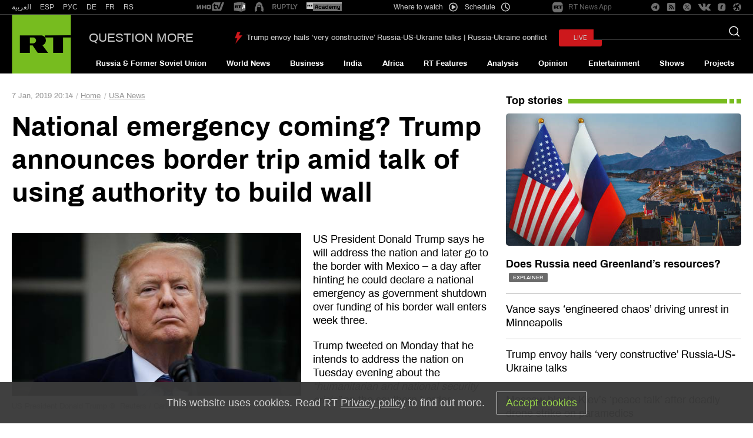

--- FILE ---
content_type: text/html; charset=UTF-8
request_url: https://www.rt.com/usa/448266-trump-address-wall-emergency/
body_size: 59244
content:
<!DOCTYPE html>
<html prefix="og: http://ogp.me/ns#" lang="en">
<head>
    <meta charset="UTF-8" />
    <meta name="yandex-verification" content="003a3c9d6bff23fb" />
    <meta name="pocket-site-verification" content="23a18549cf0481f5cbfd0579b6f2bb" />
    <meta property="fb:pages" content="326683984410" />
    <meta name="msvalidate.01" content="36879475773792950F4872586A371571" />
    <meta name="google-site-verification" content="VQLbsaWKiXW2-Vt4lP7MevnhMES537NO4fQjfGgLcbI" />
    <meta name="google-site-verification" content="xnQaqR6eZ_nC7di5L7ZggJ2uaLy0E4Hk1tGefPljPqc" />
    <meta name="apple-mobile-web-app-capable" content="no" />
    <meta name="format-detection" content="telephone=yes" />
    <meta name="viewport" content="width=device-width, initial-scale=1.0, user-scalable=yes" />
    <meta name="HandheldFriendly" content="true" />
    <meta name="MobileOptimzied" content="width" />
    <meta http-equiv="cleartype" content="on" />
    <meta name="navigation" content="tabbed" />
    
    <title>National emergency coming? Trump announces border trip amid talk of using authority to build wall — RT USA News</title>
    <link rel="shortcut icon" href="/favicon.ico" type="image/x-icon" />
    <link rel="icon" href="/favicon.ico" type="image/x-icon" />
    <link rel="apple-touch-icon" href="/static/block/touch-icon/apple-touch-icon-precomposed.png"/>
    <link rel="apple-touch-icon" sizes="72x72" href="/static/block/touch-icon/apple-touch-icon-72x72-precomposed.png" />
    <link rel="apple-touch-icon" sizes="114x114" href="/static/block/touch-icon/apple-touch-icon-114x114-precomposed.png" />
    <link rel="apple-touch-icon" sizes="144x144" href="/static/block/touch-icon/apple-touch-icon-144x144-precomposed.png" />
    <meta name="description" content="US President Donald Trump says he will address the nation and later go to the border with Mexico – a day after hinting he could declare a national emergency as government shutdown over funding of his border wall enters week three." />
    <meta property="og:site_name" content="RT International" />
    <meta property="og:locale" content="en_US" />
    <meta name="article:author" content="Russia Today" />
            <meta name="article:section" content="USA News" />
    

    
    <link rel="preconnect" href="https://mc.yandex.ru" crossorigin="anonymous" />
<link rel="preconnect" href="https://counter.yadro.ru" crossorigin="anonymous" />
<link rel="preconnect" href="https://www.tns-counter.ru" crossorigin="anonymous" />
<link rel="preconnect" href="https://tpc.googlesyndication.com" crossorigin="anonymous" />
<link rel="preconnect" href="https://static8.mixi.media" crossorigin="anonymous" />    <link rel="preload" href="https://en.russiatoday.com/static/css/template.min.css?v=as126582285470" as="style"/>
<link rel="preload" href="https://en.russiatoday.com/static/js/common.min.js?v=16464124494475130342" as="script" />
<link rel="preload" href="https://en.russiatoday.com/static/js/services.sharing.js?v=10" as="script" />

    
        <meta property="og:title" content="National emergency coming? Trump announces border trip amid talk of using authority to build wall"/>
        <meta property="og:type" content="article"/>
        <meta property="og:url" content="https://www.rt.com/usa/448266-trump-address-wall-emergency/"/>
        <meta property="og:description" content="US President Donald Trump says he will address the nation and later go to the border with Mexico – a day after hinting he could declare a national emergency as government shutdown over funding of his border wall enters week three."/>
        <link rel="amphtml" href="https://www.rt.com/usa/448266-trump-address-wall-emergency/amp/">
        <meta name="published_time_telegram" content="2019-01-07T20:14:00+00:00"/>

    
    
                <meta property="og:image" content="https://mf.b37mrtl.ru/files/2019.01/article/5c33afb6dda4c88c1f8b457a.JPG"/>
        
        <link rel="manifest" href="/manifest.json">
    
    
                <meta name="twitter:card" content="summary_large_image">
        <meta name="twitter:site" content="@RT_com">
        <meta name="twitter:creator" content="@RT_com">
        <meta name="twitter:title" content="National emergency coming? Trump announces border trip amid talk of using authority to build wall — RT USA News">
        <meta name="twitter:description" content="US President Donald Trump says he will address the nation and later go to the border with Mexico – a day after hinting he could declare a national emergency as government shutdown over funding of his border wall enters week three.">
        <meta property="twitter:image" content="https://mf.b37mrtl.ru/files/2019.01/article/5c33afb6dda4c88c1f8b457a.JPG"/>
        
                
              <link rel="stylesheet" href="https://en.russiatoday.com/static/css/template.min.css?v=as126582285470"/>

    
            <style media="screen">
            [data-d-id="448266"] {
                display: none;
            }

            [data-d-id="448266"] + .card-list__item .card__cover--second {
                display: block;
            }

            [data-d-id="448266"] + .card-list__item .card__cover--second + .card__header {
                margin-top: 20px;
                font-weight: 600;
            }
        </style>
    
    <script>
        function isJqueryInit(callback) {
            if (window.$) {
                callback();
            } else {
                setTimeout(function() {
                    isJqueryInit(callback)
                }, 500);
            }
        }

        function LoadProp(obj, prop, callback) {
            if (obj[prop] !== undefined) {
                callback();
            } else {
                setTimeout(function(){
                    LoadProp(obj, prop, callback);
                }, 500);
            }
        }
    </script>

                
        <script>
        document.createElement("picture");
        (function(){
            var docElem = document.documentElement;
            window.lazySizesConfig = window.lazySizesConfig || {};
            window.lazySizesConfig.init = false;
            window.lazySizesConfig.loadMode = 1;
            window.lazySizesConfig.expand = Math.max(Math.min(docElem.clientWidth, docElem.clientHeight, 1222) - 1, 359);
            window.lazySizesConfig.expFactor = lazySizesConfig.expand < 380 ? 3 : 1;
        })();
    </script><style>
        img[data-sizes="auto"] { display: block; width: 100%; }
        .media__image_ration-100 img[data-sizes="auto"] { display: block; width: auto; }
        img.lazyload,
        img.lazyloading,
        iframe.lazyload,
        iframe.lazyloading,
        .read-more-big__cover.lazyload,
        .read-more-big__cover.lazyloading {
            opacity: 0;
        }
        img.lazyloaded,
        iframe.lazyloaded,
        .read-more-big__cover.lazyloaded {
            opacity: 1;
            transition: opacity 300ms;
        }
    </style>    
    <!-- Yandex.Metrika counter --><script type="text/javascript">
    (function(m,e,t,r,i,k,a){
        m[i]=m[i]||function(){(m[i].a=m[i].a||[]).push(arguments)};
        m[i].l=1*new Date();
        for (var j = 0; j < document.scripts.length; j++) {if (document.scripts[j].src === r) { return; }}
        k=e.createElement(t),a=e.getElementsByTagName(t)[0],k.async=1,k.src=r,a.parentNode.insertBefore(k,a)
    })(window, document,'script','https://mc.yandex.ru/metrika/tag.js', 'ym');

    ym(32550500, 'init', {webvisor:true, clickmap:true, accurateTrackBounce:true, trackLinks:true});
</script><noscript><div><img src="https://mc.yandex.ru/watch/32550500" style="position:absolute; left:-9999px;" alt="" /></div></noscript><!-- /Yandex.Metrika counter --><!-- Varioqub experiments --><script type="text/javascript">
(function(e, x, pe, r, i, me, nt){
e[i]=e[i]||function(){(e[i].a=e[i].a||[]).push(arguments)},
me=x.createElement(pe),me.async=1,me.src=r,nt=x.getElementsByTagName(pe)[0],nt.parentNode.insertBefore(me,nt)})
(window, document, 'script', 'https://abt.s3.yandex.net/expjs/latest/exp.js', 'ymab');
ymab('metrika.32550500', 'init'/*, {clientFeatures}, {callback}*/);
</script>
            
                    <script>window.yaContextCb = window.yaContextCb || []</script>
    <script src="https://yandex.ru/ads/system/context.js" async></script>
    <script>
        var deviceKey = 'desktop';
        if (window.innerWidth <= 768) {
            deviceKey = 'mobile';
        }
    </script>
    
        <script async src="https://cdn.dmtgvn.com/wrapper/js/manager.js?pid=880ca144-da2d-42d5-918a-bc6aa4fbd9c3"></script>

                        <link rel="canonical" href="https://www.rt.com/usa/448266-trump-address-wall-emergency/"/>
            </head>

<body>
<svg xmlns="http://www.w3.org/2000/svg" style="z-index:-99999;position:absolute;top:-99999px;left:-99999px;visibility:hidden;opacity:0;"><symbol id="icon-bookmark-b" viewBox="0 0 240 240"><title>icon bookmark-b</title><path d="M170.6,30H69.4c-9.3,0-16.9,7.6-16.9,16.9V210l67.5-39.4l67.5,39.4V46.9C187.5,37.6,179.9,30,170.6,30z M170.6,180.6L120,151.1l-50.6,29.5V49c0-1.2,0.9-2.1,2.1-2.1h97c1.2,0,2.1,0.9,2.1,2.1V180.6z"/></symbol><symbol id="icon-bookmark" viewBox="0 0 240 240"><title>icon bookmark</title><path d="M170.6,30H69.4c-9.3,0-16.9,7.6-16.9,16.9V210l67.5-39.4l67.5,39.4V46.9C187.5,37.6,179.9,30,170.6,30z M176.2,190.4L120,157.6l-56.2,32.8V46.9c0-3.1,2.5-5.6,5.6-5.6h101.2c3.1,0,5.6,2.5,5.6,5.6V190.4z"/></symbol><symbol id="icon-camera" viewBox="0 0 240 240"><title>icon camera</title><path d="M120,188.3c-29.7,0-53.9-24.2-53.9-53.9S90.3,80.5,120,80.5s53.9,24.2,53.9,53.9S149.7,188.3,120,188.3z M120,94.8c-21.8,0-39.5,17.7-39.5,39.5s17.7,39.5,39.5,39.5s39.5-17.7,39.5-39.5S141.8,94.8,120,94.8z M105.6,134.4c0-7.9,6.5-14.4,14.4-14.4c4,0,7.2-3.2,7.2-7.2s-3.2-7.2-7.2-7.2c-15.9,0-28.8,12.9-28.8,28.8c0,4,3.2,7.2,7.2,7.2S105.6,138.3,105.6,134.4z M150.7,33.8c1.5,0,2.8,0.9,3.4,2.3l9.9,26.4h49.5c4,0,7.2,3.2,7.2,7.2v129.4c0,4-3.2,7.2-7.2,7.2H26.6c-4,0-7.2-3.2-7.2-7.2V69.7c0-4,3.2-7.2,7.2-7.2h49.5l9-24.1c1-2.8,3.7-4.7,6.7-4.7H150.7 M150.7,19.4H91.8c-9,0-17,5.6-20.2,14l-5.6,14.8H26.6C14.7,48.1,5,57.8,5,69.7v129.4c0,11.9,9.7,21.6,21.6,21.6h186.9c11.9,0,21.6-9.7,21.6-21.6V69.7c0-11.9-9.7-21.6-21.6-21.6h-39.5l-6.4-17.1C164.9,24,158.2,19.4,150.7,19.4L150.7,19.4z"/></symbol><symbol id="icon-check" viewBox="0 0 240 240"><title>icon check</title><path d="M210.5,33.2L78.2,165.5l-48.6-48.6c-2.4-2.4-6.2-2.4-8.5,0L6.8,131.1c-2.4,2.4-2.4,6.2,0,8.5l67.1,67.1c2.4,2.4,6.2,2.4,8.5,0L233.2,56c2.4-2.4,2.4-6.2,0-8.5L219,33.2C216.6,30.9,212.8,30.9,210.5,33.2z"/></symbol><symbol id="icon-chevron-down" viewBox="0 0 240 240"><title>icon chevron down</title><path d="M233.2,66.3l-10.3-10.3c-2.4-2.4-6.4-2.4-8.8,0L120,149.9L25.9,56.1c-2.4-2.4-6.4-2.4-8.8,0L6.8,66.3c-2.4,2.4-2.4,6.4,0,8.8l108.8,108.8c2.4,2.4,6.4,2.4,8.8,0L233.2,75.2C235.6,72.7,235.6,68.8,233.2,66.3L233.2,66.3z"/></symbol><symbol id="icon-chevron-left" viewBox="0 0 240 240"><title>icon chevron left</title><path d="M173.7,233.2l10.3-10.3c2.4-2.4,2.4-6.4,0-8.8L90.1,120l93.8-94.1c2.4-2.4,2.4-6.4,0-8.8L173.7,6.8c-2.4-2.4-6.4-2.4-8.8,0L56.1,115.6c-2.4,2.4-2.4,6.4,0,8.8l108.7,108.8C167.3,235.6,171.2,235.6,173.7,233.2L173.7,233.2z"/></symbol><symbol id="icon-chevron-right" viewBox="0 0 240 240"><title>icon chevron right</title><path d="M66.3,6.8L56.1,17.1c-2.4,2.4-2.4,6.4,0,8.8l93.9,94.1l-93.8,94.1c-2.4,2.4-2.4,6.4,0,8.8l10.2,10.3c2.4,2.4,6.4,2.4,8.8,0L184,124.3c2.4-2.4,2.4-6.4,0-8.8L75.2,6.8C72.7,4.3,68.8,4.3,66.3,6.8L66.3,6.8z"/></symbol><symbol id="icon-chevron-up" viewBox="0 0 240 240"><title>icon chevron up</title><path d="M6.8,173.7l10.3,10.3c2.4,2.4,6.4,2.4,8.8,0L120,90.1l94.1,93.8c2.4,2.4,6.4,2.4,8.8,0l10.3-10.3c2.4-2.4,2.4-6.4,0-8.8L124.4,56.1c-2.4-2.4-6.4-2.4-8.8,0L6.8,164.8C4.4,167.3,4.4,171.2,6.8,173.7L6.8,173.7z"/></symbol><symbol id="icon-close" viewBox="0 0 240 240"><title>icon close</title><path d="M146.3,120l86.4-86.4c3.1-3.1,3.1-8.2,0-11.3l-15-15c-3.1-3.1-8.2-3.1-11.3,0L120,93.7L33.6,7.3c-3.1-3.1-8.2-3.1-11.3,0l-15,15c-3.1,3.1-3.1,8.2,0,11.3L93.7,120L7.3,206.4c-3.1,3.1-3.1,8.2,0,11.3l15,15c3.1,3.1,8.2,3.1,11.3,0l86.4-86.4l86.4,86.4c3.1,3.1,8.2,3.1,11.3,0l15-15c3.1-3.1,3.1-8.2,0-11.3L146.3,120z"/></symbol><symbol id="icon-compress" viewBox="0 0 240 240"><title>icon v-compress</title><path d="M205.2,94.3h-49.8c-5.3,0-9.6-4.3-9.6-9.6V34.8c0-2.7,2.2-4.8,4.8-4.8h3.2c2.7,0,4.8,2.2,4.8,4.8v46.6h46.6c2.7,0,4.8,2.2,4.8,4.8v3.2C210,92.1,207.8,94.3,205.2,94.3z M94.3,84.6V34.8c0-2.7-2.2-4.8-4.8-4.8h-3.2c-2.7,0-4.8,2.2-4.8,4.8v46.6H34.8c-2.7,0-4.8,2.2-4.8,4.8v3.2c0,2.7,2.2,4.8,4.8,4.8h49.8C90,94.3,94.3,90,94.3,84.6z M94.3,205.2v-49.8c0-5.3-4.3-9.6-9.6-9.6H34.8c-2.7,0-4.8,2.2-4.8,4.8v3.2c0,2.7,2.2,4.8,4.8,4.8h46.6v46.6c0,2.7,2.2,4.8,4.8,4.8h3.2C92.1,210,94.3,207.8,94.3,205.2z M158.6,205.2v-46.6h46.6c2.7,0,4.8-2.2,4.8-4.8v-3.2c0-2.7-2.2-4.8-4.8-4.8h-49.8c-5.3,0-9.6,4.3-9.6,9.6v49.8c0,2.7,2.2,4.8,4.8,4.8h3.2C156.4,210,158.6,207.8,158.6,205.2z"/></symbol><symbol id="icon-download" viewBox="0 0 15 14"><title>icon download</title><path d="M12.9175144,9.33333333 L12.9175144,12.2745787 L2.0824856,12.2745787 L2.0824856,9.33333333 L0,9.33333333 L0,13.1391708 C0,13.6163501 0.465533294,14.0033334 1.04279458,14.0033334 L13.9572054,14.0033334 C14.5339494,14.0033334 15,13.6167796 15,13.1391708 L15,9.33333333 L12.9175144,9.33333333 Z"/><path d="M7.25059702,9.04051644 L4.66538511,5.62321496 C4.66538511,5.62321496 4.2720418,5.21696577 4.69857485,5.21696577 C5.12510791,5.21696577 6.15533549,5.21696577 6.15533549,5.21696577 C6.15533549,5.21696577 6.15533549,4.94367978 6.15533549,4.52222078 C6.15533549,3.32064557 6.15533549,1.13386701 6.15533549,0.242375726 C6.15533549,0.242375726 6.09747769,0 6.43116917,0 C6.7675517,0 8.2409072,0 8.4817571,0 C8.72215848,0 8.71677636,0.204105874 8.71677636,0.204105874 C8.71677636,1.068612 8.71677636,3.33094899 8.71677636,4.49327307 C8.71677636,4.87008391 8.71677636,5.11442219 8.71677636,5.11442219 C8.71677636,5.11442219 9.54293187,5.11442219 10.0614095,5.11442219 C10.5789901,5.11442219 10.1892348,5.53980631 10.1892348,5.53980631 C10.1892348,5.53980631 7.98974158,8.73386699 7.68296071,9.06897351 C7.46229376,9.31183987 7.25059702,9.04051644 7.25059702,9.04051644 Z"/></symbol><symbol id="icon-edit" viewBox="0 0 240 240"><title>icon edit</title><path d="M140.3,49.8l49.9,49.9c2.1,2.1,2.1,5.5,0,7.6L68.2,229.3L17,234.9c-6.9,0.8-12.7-5-11.9-11.9l5.7-51.3L132.7,49.8C134.8,47.7,138.2,47.7,140.3,49.8z M228.7,38.3l-27-27c-8.4-8.4-22.1-8.4-30.5,0L150.4,32c-2.1,2.1-2.1,5.5,0,7.6l49.9,49.9c2.1,2.1,5.5,2.1,7.6,0l20.7-20.7C237.1,60.4,237.1,46.7,228.7,38.3z"/></symbol><symbol id="icon-expand" viewBox="0 0 240 240"><title>icon v-expand</title><path d="M30,89.5V39.6c0-5.3,4.3-9.6,9.6-9.6h49.8c2.7,0,4.8,2.2,4.8,4.8V38c0,2.7-2.2,4.8-4.8,4.8H42.9v46.6c0,2.7-2.2,4.8-4.8,4.8h-3.2C32.2,94.3,30,92.1,30,89.5z M150.5,30h49.8c5.3,0,9.6,4.3,9.6,9.6v49.8c0,2.7-2.2,4.8-4.8,4.8H202c-2.7,0-4.8-2.2-4.8-4.8V42.9h-46.6c-2.7,0-4.8-2.2-4.8-4.8v-3.2C145.7,32.2,147.9,30,150.5,30z M210,150.5v49.8c0,5.3-4.3,9.6-9.6,9.6h-49.8c-2.7,0-4.8-2.2-4.8-4.8V202c0-2.7,2.2-4.8,4.8-4.8h46.6v-46.6c0-2.7,2.2-4.8,4.8-4.8h3.2C207.8,145.7,210,147.9,210,150.5z M89.5,210H39.6c-5.3,0-9.6-4.3-9.6-9.6v-49.8c0-2.7,2.2-4.8,4.8-4.8H38c2.7,0,4.8,2.2,4.8,4.8v46.6h46.6c2.7,0,4.8,2.2,4.8,4.8v3.2C94.3,207.8,92.1,210,89.5,210z"/></symbol><symbol id="icon-fb" viewBox="0 0 240 240"><title>icon fb</title><path d="M95.2,235V132.1H60.7V91.3h34.5V59c0-35,21.4-54,52.6-54c15,0,27.8,1.1,31.5,1.6v36.6h-21.7c-17,0-20.3,8.1-20.3,19.9v28.2h38.3l-5.3,40.9h-33.1V235"/></symbol><symbol id="icon-file" viewBox="0 0 240 240"><title>icon file</title><path d="M217.5,35.9l-1.1-1c-23.8-22.3-62-22.1-85.5,0.7L22,140.9c-8.2,8-17,22.4-17,35.3c0,12.1,4.9,23.6,13.8,32.1c8.9,8.6,20.7,13.3,33.3,13.3c12.6,0,24.4-4.7,33.3-13.3l94-91c6.5-6.2,10-14.9,9.7-23.8c-0.3-8.1-3.7-15.8-9.7-21.5c-6.3-6-14.6-9.4-23.4-9.4s-17.2,3.3-23.4,9.4l-72,69.7c-1.8,1.7-3,4.1-3,6.8c0,5.3,4.4,9.5,9.9,9.5c2.7,0,5.2-1.1,7-2.8l72.1-69.7c2.6-2.5,6.1-3.7,9.7-3.6c3.4,0.1,6.8,1.3,9.3,3.7c2.4,2.3,3.8,5.4,3.9,8.7c0.1,3.6-1.3,7.1-3.9,9.6l-94,91c-5.2,5-12,7.8-19.3,7.8s-14.2-2.8-19.3-7.8c-5.2-5-8-11.6-8-18.7c0-5.9,5.2-15.9,11.3-21.8L144.9,49c16-15.5,41.8-15.6,57.9-0.4l1,1c15.4,15.6,15.2,40.5-0.7,55.8L113,192.6c-1.8,1.7-2.9,4.1-2.9,6.8c0,5.3,4.4,9.5,9.9,9.5c2.7,0,5.2-1.1,7-2.8l90.2-87.3C240.8,96.1,240.9,58.9,217.5,35.9z"/></symbol><symbol id="icon-filter" viewBox="0 0 240 240"><title>icon filter</title><path d="M220.6,5H19.4C6.6,5,0.2,20.5,9.2,29.5l82,82v83.9c0,4.1,1.8,8.1,4.9,10.8l28.7,25.1c9.2,8,23.8,1.7,23.8-10.8v-109l82-82C239.8,20.5,233.4,5,220.6,5z M134.4,105.6v115l-28.8-25.2v-89.8L19.4,19.4h201.3L134.4,105.6z"/></symbol><symbol id="icon-flag-ru" viewBox="0 0 240 240"><title>icon flag ru</title><rect fill="#A6A6A6" x="5" y="49.2" width="230" height="141.5"/><rect fill="#D52B1E" x="8.7" y="142.6" width="221.2" height="44.2"/><rect fill="#0039A6" x="8.7" y="98.3" width="221.2" height="44.2"/><rect fill="#FFFFFF" x="8.7" y="54" width="221.2" height="44.2"/></symbol><symbol id="icon-full-chevron-down" viewBox="0 0 240 240"><title>icon full chevron down</title><path d="M124.5,175.9L234,68.3c1.2-1.1,1.3-2.6,0.3-3.8c-0.9-1.2-2.8-2-4.8-2H10.5c-2,0-3.9,0.8-4.9,2C5.2,65,5,65.6,5,66.2c0,0.7,0.3,1.5,1,2.1l109.5,107.6c1,1,2.7,1.6,4.5,1.6C121.8,177.5,123.5,176.9,124.5,175.9z"/></symbol><symbol id="icon-full-chevron-left" viewBox="0 0 240 240"><title>icon full chevron left</title><path d="M64.1,124.5L171.7,234c1.1,1.2,2.6,1.3,3.8,0.3c1.2-0.9,2-2.8,2-4.8V10.5c0-2-0.8-3.9-2-4.9C175,5.2,174.4,5,173.8,5c-0.7,0-1.5,0.3-2.1,1L64.1,115.5c-1,1-1.6,2.7-1.6,4.5C62.5,121.8,63.1,123.5,64.1,124.5z"/></symbol><symbol id="icon-full-chevron-right" viewBox="0 0 240 240"><title>icon full chevron right</title><path d="M175.9,115.5L68.3,6c-1.1-1.2-2.6-1.3-3.8-0.3c-1.2,0.9-2,2.8-2,4.8v219.1c0,2,0.8,3.9,2,4.9c0.5,0.4,1.1,0.6,1.7,0.6c0.7,0,1.5-0.3,2.1-1l107.6-109.5c1-1,1.6-2.7,1.6-4.5C177.5,118.2,176.9,116.5,175.9,115.5z"/></symbol><symbol id="icon-full-chevron-up" viewBox="0 0 240 240"><title>icon full chevron up</title><path d="M115.5,64.1L6,171.7c-1.2,1.1-1.3,2.6-0.3,3.8c0.9,1.2,2.8,2,4.8,2h219.1c2,0,3.9-0.8,4.9-2c0.4-0.5,0.6-1.1,0.6-1.7c0-0.7-0.3-1.5-1-2.1L124.5,64.1c-1-1-2.7-1.6-4.5-1.6C118.2,62.5,116.5,63.1,115.5,64.1z"/></symbol><symbol id="icon-gp" viewBox="0 0 640 512"><title>icon gp</title><path d="M386.061 228.496c1.834 9.692 3.143 19.384 3.143 31.956C389.204 370.205 315.599 448 204.8 448c-106.084 0-192-85.915-192-192s85.916-192 192-192c51.864 0 95.083 18.859 128.611 50.292l-52.126 50.03c-14.145-13.621-39.028-29.599-76.485-29.599-65.484 0-118.92 54.221-118.92 121.277 0 67.056 53.436 121.277 118.92 121.277 75.961 0 104.513-54.745 108.965-82.773H204.8v-66.009h181.261zm185.406 6.437V179.2h-56.001v55.733h-55.733v56.001h55.733v55.733h56.001v-55.733H627.2v-56.001h-55.733z"/></symbol><symbol id="icon-ins" viewBox="0 0 240 240"><title>icon ins</title><path d="M120,61c-32.6,0-59,26.3-59,59s26.3,59,59,59s59-26.3,59-59S152.7,61,120,61z M120,158.3c-21.1,0-38.3-17.2-38.3-38.3S98.9,81.7,120,81.7s38.3,17.2,38.3,38.3S141.1,158.3,120,158.3L120,158.3z M195.1,58.6c0,7.6-6.2,13.8-13.8,13.8c-7.6,0-13.8-6.2-13.8-13.8s6.2-13.8,13.8-13.8C189,44.9,195.1,51,195.1,58.6z M234.2,72.6c-0.9-18.4-5.1-34.7-18.6-48.2C202.2,11,185.9,6.8,167.4,5.8c-19-1.1-75.9-1.1-94.9,0c-18.4,0.9-34.7,5.1-48.2,18.5S6.7,54.1,5.8,72.5c-1.1,19-1.1,75.9,0,94.9c0.9,18.4,5.1,34.7,18.6,48.2s29.8,17.7,48.2,18.6c19,1.1,75.9,1.1,94.9,0c18.4-0.9,34.7-5.1,48.2-18.6c13.4-13.4,17.7-29.8,18.6-48.2C235.3,148.4,235.3,91.6,234.2,72.6L234.2,72.6z M209.7,187.8c-4,10.1-11.8,17.8-21.9,21.9c-15.1,6-51.1,4.6-67.8,4.6s-52.7,1.3-67.8-4.6c-10.1-4-17.8-11.8-21.9-21.9c-6-15.1-4.6-51.1-4.6-67.8s-1.3-52.7,4.6-67.8c4-10.1,11.8-17.8,21.9-21.9c15.1-6,51.1-4.6,67.8-4.6s52.7-1.3,67.8,4.6c10.1,4,17.8,11.8,21.9,21.9c6,15.1,4.6,51.1,4.6,67.8S215.7,172.7,209.7,187.8z"/></symbol><symbol id="icon-mail" viewBox="0 0 512 512"><title>icon mail</title><path d="M464 64H48C21.5 64 0 85.5 0 112v288c0 26.5 21.5 48 48 48h416c26.5 0 48-21.5 48-48V112c0-26.5-21.5-48-48-48zM48 96h416c8.8 0 16 7.2 16 16v41.4c-21.9 18.5-53.2 44-150.6 121.3-16.9 13.4-50.2 45.7-73.4 45.3-23.2.4-56.6-31.9-73.4-45.3C85.2 197.4 53.9 171.9 32 153.4V112c0-8.8 7.2-16 16-16zm416 320H48c-8.8 0-16-7.2-16-16V195c22.8 18.7 58.8 47.6 130.7 104.7 20.5 16.4 56.7 52.5 93.3 52.3 36.4.3 72.3-35.5 93.3-52.3 71.9-57.1 107.9-86 130.7-104.7v205c0 8.8-7.2 16-16 16z"/></symbol><symbol id="icon-move" viewBox="0 0 240 240"><title>icon move</title><path d="M156.7,200.3l-32.9,33.1c-2.1,2.1-5.5,2.1-7.6,0l-32.9-33.1c-2.1-2.1-2.1-5.5,0-7.6l3.2-3.2c2.1-2.1,5.5-2.1,7.6,0l18.3,18.5h0.4v-80.8H32v0.4l18.5,18.3c2.1,2.1,2.1,5.5,0,7.6l-3.2,3.2c-2.1,2.1-5.5,2.1-7.6,0L6.6,123.8c-2.1-2.1-2.1-5.5,0-7.6l33.1-32.9c2.1-2.1,5.5-2.1,7.6,0l3.2,3.2c2.1,2.1,2.1,5.5,0,7.6L32,112.4v0.4h80.8V32h-0.4L94.1,50.5c-2.1,2.1-5.5,2.1-7.6,0l-3.2-3.2c-2.1-2.1-2.1-5.5,0-7.6l32.9-33.1c2.1-2.1,5.5-2.1,7.6,0l32.9,33.1c2.1,2.1,2.1,5.5,0,7.6l-3.2,3.2c-2.1,2.1-5.5,2.1-7.6,0L127.6,32h-0.4v80.8H208v-0.4l-18.5-18.3c-2.1-2.1-2.1-5.5,0-7.6l3.2-3.2c2.1-2.1,5.5-2.1,7.6,0l33.1,32.9c2.1,2.1,2.1,5.5,0,7.6l-33.1,32.9c-2.1,2.1-5.5,2.1-7.6,0l-3.2-3.2c-2.1-2.1-2.1-5.5,0-7.6l18.5-18.3v-0.4h-80.8V208h0.4l18.3-18.5c2.1-2.1,5.5-2.1,7.6,0l3.2,3.2C158.8,194.8,158.8,198.2,156.7,200.3z"/></symbol><symbol id="icon-music" viewBox="0 0 512 512"><title>icon-music</title><path d="M512,32.01 C512,13.74 497.68,0 481.45,0 C478.41,0 475.3,0.48 472.2,1.51 L181.42,97.51 C168.71,101.71 160,114 160,128 L160,372.76 C142.99,359.99 120.7,352 96,352 C42.98,352 0,387.82 0,432 C0,476.18 42.98,512 96,512 C149.02,512 192,476.18 192,432 L192,263.207592 C192,258.903288 194.754301,255.0819 198.837722,253.720759 L466.837722,164.387426 C472.077156,162.640948 477.740355,165.472548 479.486833,170.711981 C479.826721,171.731646 480,172.799438 480,173.874259 L480,308.76 C462.99,295.99 440.7,288 416,288 C362.98,288 320,323.82 320,368 C320,412.18 362.98,448 416,448 C469.02,448 512,412.18 512,368 C512,367.98 512,255.983333 512,32.01 Z M96,480 C61.31,480 32,458.02 32,432 C32,405.98 61.31,384 96,384 C130.69,384 160,405.98 160,432 C160,458.02 130.69,480 96,480 Z M416,416 C381.31,416 352,394.02 352,368 C352,341.98 381.31,320 416,320 C450.69,320 480,341.98 480,368 C480,394.02 450.69,416 416,416 Z M473.162278,128.549241 L205.162278,217.882574 C199.922844,219.629052 194.259645,216.797452 192.513167,211.558019 C192.173279,210.538354 192,209.470562 192,208.395741 L192,135.22257 C192,130.911014 194.763438,127.084899 198.856418,125.729526 L466.856418,36.9824424 C472.099282,35.24629 477.756892,38.0890411 479.493044,43.3319047 C479.828846,44.3459629 480,45.4072751 480,46.4754868 L480,119.062408 C480,123.366712 477.245699,127.1881 473.162278,128.549241 Z"/></symbol><symbol id="icon-muted" viewBox="0 0 240 240"><title>icon muted</title><path d="M151.5,72.4c15.9,9.8,26.5,27.3,26.5,47.3c0,7.3-1.4,14.2-3.9,20.6l9.5,7.5c3.9-8.6,6.2-18.1,6.2-28c0-24.1-12.7-45.4-32.1-57.3c-2.7-1.7-6.4-0.8-8,1.9C147.9,67.2,148.8,70.7,151.5,72.4z M96.4,68v11.1l11.7,9.2V58.5c0-7.9-9.5-11.7-14.9-6.2L79.6,65.9l9.3,7.3l5.8-5.8c0.4-0.4,1-0.4,1.4,0C96.3,67.5,96.4,67.7,96.4,68z M169.8,42.6c26,15.9,43.3,44.6,43.3,77.1c0,15.4-3.9,30.1-10.8,42.8l9.3,7.4c8.4-14.8,13.1-32,13.1-50.1c0-36.6-19.4-69.1-48.9-87.1c-2.7-1.7-6.4-0.8-8,1.9C166.1,37.3,166.9,40.9,169.8,42.6z M133.3,102.3c4.8,3,8.2,7.8,9.4,13.2l11.7,9.3c0.3-1.6,0.4-3.3,0.4-5c0-11.3-5.7-21.5-15.3-27.3c-2.7-1.7-6.4-0.8-8,1.9C129.6,97,130.5,100.7,133.3,102.3z M180,189.5c-3.2,2.7-6.7,5.1-10.3,7.4c-2.7,1.7-3.6,5.2-1.9,8c1.7,2.7,5.2,3.6,8,1.9c4.7-2.9,9.3-6.3,13.6-9.9L180,189.5z M96.4,123.7v47.9c0,0.6-0.5,1-1,1c-0.3,0-0.5-0.1-0.7-0.3l-26.6-26.6c-1.6-1.6-3.8-2.5-6.2-2.5H31.5c-2.8,0-5-2.3-5-5v-36.6c0-2.8,2.3-5,5-5H62L47.1,84.7H23.5c-4.8,0-8.8,3.9-8.8,8.8v52.4c0,4.8,3.9,8.8,8.8,8.8h37.2l32.4,32.4c5.4,5.4,14.9,1.6,14.9-6.2v-48.1L96.4,123.7z M151.5,167l9.6,7.6c-1.1,0.8-2.3,1.6-3.5,2.3c-2.7,1.7-6.3,0.8-8-1.9C147.9,172.3,148.8,168.7,151.5,167z M233.8,209.7c-1.9,2.4-5.3,2.8-7.8,1l0,0L7.1,38.1c-2.4-1.9-2.8-5.4-0.9-7.8s5.3-2.8,7.8-1l0,0l218.9,172.5C235.3,203.8,235.7,207.3,233.8,209.7z"/></symbol><symbol id="icon-nomuted" viewBox="0 0 240 240"><title>icon nomuted</title><path d="M226,120.3c0,37-19.6,69.6-49.3,87.7c-2.7,1.6-6.4,0.8-8.1-1.9c-1.6-2.7-0.8-6.4,1.9-8.1c26.2-16,43.6-44.9,43.6-77.7s-17.4-61.7-43.6-77.7c-2.7-1.6-3.6-5.4-1.9-8.1c1.6-2.7,5.4-3.6,8.1-1.9C206.4,50.6,226,83.3,226,120.3z M190.8,120.3c0-24.3-12.9-45.7-32.4-57.6c-2.7-1.6-6.4-0.8-8.1,1.9c-1.6,2.7-0.8,6.4,1.9,8.1c16.1,9.8,26.7,27.6,26.7,47.6s-10.6,37.8-26.7,47.6c-2.7,1.6-3.6,5.4-1.9,8.1c1.6,2.7,5.4,3.6,8.1,1.9C177.9,166,190.8,144.6,190.8,120.3z M140,92.8c-2.7-1.6-6.4-0.8-8.1,1.9c-1.6,2.7-0.8,6.4,1.9,8.1c6.2,3.7,9.8,10.3,9.8,17.5s-3.6,13.8-9.8,17.5c-2.7,1.6-3.6,5.4-1.9,8.1c1.6,2.7,5.4,3.6,8.1,1.9c9.6-5.9,15.5-16.3,15.5-27.6S149.7,98.7,140,92.8z M108.5,58.6v123.5c0,7.9-9.5,11.8-15.1,6.3l-32.6-32.6H23.3c-4.9,0-8.8-4-8.8-8.8V93.9c0-4.9,4-8.8,8.8-8.8h37.6l32.6-32.6C99,46.9,108.5,50.7,108.5,58.6z M68.2,94.2c-1.6,1.6-3.8,2.5-6.3,2.5H31.3c-2.8,0-5.1,2.2-5.1,5.1v36.9c0,2.8,2.2,5.1,5.1,5.1H62c2.3,0,4.6,0.9,6.3,2.5l26.8,26.8c0.4,0.4,1,0.4,1.4,0c0.2-0.2,0.3-0.4,0.3-0.7L96.7,68.1c0-0.6-0.4-1-1-1c-0.3,0-0.5,0.1-0.7,0.3L68.2,94.2z"/></symbol><symbol id="icon-ok" viewBox="0 0 240 240"><title>icon ok</title><path d="M171.7,155c-12.3,7.8-29.2,10.9-40.4,12.1l9.4,9.3l34.3,34.3c12.5,12.8-7.9,32.9-20.5,20.5c-8.6-8.7-21.2-21.3-34.3-34.4l-34.3,34.4c-12.7,12.3-33.1-7.9-20.4-20.5c8.7-8.7,21.2-21.3,34.3-34.3l9.3-9.3c-11-1.2-28.2-4.1-40.7-12.1c-14.6-9.4-21.1-15-15.4-26.5c3.3-6.6,12.4-12.1,24.5-2.6c0,0,16.3,13,42.6,13s42.6-13,42.6-13c12.1-9.5,21.2-4,24.5,2.6C192.7,140,186.3,145.5,171.7,155L171.7,155z M61.7,63.2C61.7,31,87.9,5,120,5s58.2,26,58.2,58.2c0,32.1-26.2,58.1-58.2,58.1S61.7,95.3,61.7,63.2L61.7,63.2z M91.4,63.2c0,15.8,12.8,28.6,28.6,28.6s28.6-12.8,28.6-28.6c0-15.9-12.8-28.7-28.6-28.7S91.4,47.3,91.4,63.2z"/></symbol><symbol id="icon-pause" viewBox="0 0 14 16"><title>icon v-pause</title><rect x="1" y="0.5" width="3.75" height="15"/><rect x="9" y="0.5" width="3.75" height="15"/></symbol><symbol id="icon-play" viewBox="0 0 18 23"><title>icon v-play</title><g transform="translate(-21.000000, -17.000000)"><path d="M24.0753715,18.2123658 L37.9000859,27.0285825 C38.8313985,27.6224938 39.1049163,28.8589321 38.5110051,29.7902447 C38.3543075,30.0359622 38.1458035,30.2444663 37.9000859,30.4011638 L24.0753715,39.2173806 C23.1440589,39.8112919 21.9076206,39.5377741 21.3137094,38.6064614 C21.1088395,38.2852049 21,37.9121115 21,37.5310899 L21,19.8986564 C21,18.7940869 21.8954305,17.8986564 23,17.8986564 C23.3810216,17.8986564 23.7541149,18.0074959 24.0753715,18.2123658 Z"/></g></symbol><symbol id="icon-search" viewBox="0 0 240 240"><title>icon search</title><path d="M233.4,221.3l-57.9-57.9c-1-1-2.4-1.6-3.8-1.6H167c15.4-16.7,24.8-38.9,24.8-63.4C191.9,46.8,150,5,98.4,5S5,46.8,5,98.4s41.8,93.4,93.4,93.4c24.5,0,46.7-9.4,63.4-24.8v4.6c0,1.4,0.6,2.8,1.6,3.8l57.9,57.9c2.1,2.1,5.5,2.1,7.6,0l4.4-4.4C235.5,226.9,235.5,223.4,233.4,221.3z M98.4,177.5c-43.7,0-79.1-35.4-79.1-79.1s35.4-79.1,79.1-79.1s79.1,35.4,79.1,79.1S142.1,177.5,98.4,177.5z"/></symbol><symbol id="icon-share" viewBox="0 0 12 14"><title>icon share</title><g transform="translate(-1537.000000, -843.000000)"><g transform="translate(333.000000, 747.000000)"><g transform="translate(24.000000, 85.000000)"><g transform="translate(1106.000000, 11.000000)"><g transform="translate(74.000000, 0.000000)"><path d="M9.75,9.33333333 C9.2346,9.33333333 8.7612,9.51502222 8.38185,9.81742222 L4.46745,7.38188889 C4.4871,7.25728889 4.5,7.1302 4.5,7 C4.5,6.86948889 4.4871,6.74271111 4.46745,6.61795556 L8.38185,4.18242222 C8.7612,4.48513333 9.2346,4.66666667 9.75,4.66666667 C10.99245,4.66666667 12,3.6218 12,2.33333333 C12,1.04486667 10.99245,0 9.75,0 C8.50755,0 7.5,1.04486667 7.5,2.33333333 C7.5,2.46353333 7.5129,2.59062222 7.53285,2.71522222 L3.61845,5.15075556 C3.2391,4.84835556 2.7657,4.66666667 2.25,4.66666667 C1.00755,4.66666667 0,5.71153333 0,7 C0,8.28846667 1.00755,9.33333333 2.25,9.33333333 C2.7657,9.33333333 3.2391,9.1518 3.61845,8.84908889 L7.53285,11.2846222 C7.5129,11.4093778 7.5,11.5361556 7.5,11.6666667 C7.5,12.9551333 8.50755,14 9.75,14 C10.99245,14 12,12.9551333 12,11.6666667 C12,10.3782 10.99245,9.33333333 9.75,9.33333333 Z"/></g></g></g></g></g></symbol><symbol id="icon-sign-in" viewBox="0 0 240 240"><title>icon sign in</title><path d="M19.4,102.5c0-4,3.2-7.2,7.2-7.2h64.7V53.2c0-3.2,3.9-4.8,6.1-2.6l63.6,64.3c2.8,2.8,2.8,7.4,0,10.2l-63.6,64.3c-2.2,2.2-6.1,0.7-6.1-2.6v-42.2H26.6c-4,0-7.2-3.2-7.2-7.2V102.5 M5,102.5v34.9c0,11.9,9.7,21.6,21.6,21.6h50.3v27.8c0,15.9,19.3,24,30.6,12.7l63.7-64.2c8.4-8.4,8.4-22.1,0-30.5l-63.7-64.3c-11.3-11.3-30.6-3.3-30.6,12.7V81H26.6C14.7,81,5,90.7,5,102.5L5,102.5z M235,184.7V55.3c0-11.9-9.7-21.6-21.6-21.6h-59.3c-3,0-5.4,2.4-5.4,5.4v3.6c0,3,2.4,5.4,5.4,5.4h59.3c4,0,7.2,3.2,7.2,7.2v129.4c0,4-3.2,7.2-7.2,7.2h-59.3c-3,0-5.4,2.4-5.4,5.4v3.6c0,3,2.4,5.4,5.4,5.4h59.3C225.3,206.3,235,196.6,235,184.7z"/></symbol><symbol id="icon-sign-up" viewBox="0 0 240 240"><title>icon sign up</title><path d="M235,118.6v2.9c0,2.4-1.9,4.3-4.3,4.3h-24.4v24.4c0,2.4-1.9,4.3-4.3,4.3h-2.9c-2.4,0-4.3-1.9-4.3-4.3v-24.4h-24.4c-2.4,0-4.3-1.9-4.3-4.3v-2.9c0-2.4,1.9-4.3,4.3-4.3h24.4V89.8c0-2.4,1.9-4.3,4.3-4.3h2.9c2.4,0,4.3,1.9,4.3,4.3v24.4h24.4C233.1,114.2,235,116.2,235,118.6z M139.8,130.1l-15.6-4.5c8.5-9.5,13.1-21.6,13.1-34.4c0-28.6-23.1-51.8-51.8-51.8c-28.6,0-51.8,23.1-51.8,51.8c0,12.8,4.6,24.9,13.1,34.4l-15.6,4.5C11.3,135.8,5,153.9,5,164.9v14.3c0,11.8,9.6,21.4,21.4,21.4h118.3c11.8,0,21.4-9.6,21.4-21.4v-14.3C166,144.2,150.3,133.1,139.8,130.1L139.8,130.1z M85.5,51c22.2,0,40.2,18,40.2,40.2s-18,40.2-40.2,40.2s-40.2-18-40.2-40.2S63.3,51,85.5,51z M154.5,179.1c0,5.4-4.4,9.9-9.9,9.9H26.4c-5.4,0-9.9-4.4-9.9-9.9v-14.3c0-11,7.3-20.7,17.9-23.7l22.9-6.5c8.3,5.4,18.1,8.4,28.2,8.4s19.9-2.9,28.2-8.4l22.9,6.5c10.6,3,17.9,12.7,17.9,23.7V179.1L154.5,179.1z"/></symbol><symbol id="icon-stepback" viewBox="0 0 240 240"><title>icon stepback</title><path d="M204.8,26.3l-110.5,78c-8.6,6.1-10.7,18.1-4.6,26.7c1.3,1.8,2.8,3.3,4.6,4.6l110.5,78c8.6,6.1,20.6,4,26.7-4.6c2.3-3.2,3.5-7.1,3.5-11.1V42c0-10.6-8.6-19.2-19.2-19.2C211.9,22.8,208,24,204.8,26.3z M43.3,215.8V24.2C43.3,13.6,34.8,5,24.2,5l0,0C13.6,5,5,13.6,5,24.2v191.7c0,10.6,8.6,19.2,19.2,19.2l0,0C34.8,235,43.3,226.4,43.3,215.8z"/></symbol><symbol id="icon-stepfor" viewBox="0 0 240 240"><title>icon stepfor</title><path d="M35.2,213.7l110.5-78c8.6-6.1,10.7-18.1,4.6-26.7c-1.3-1.8-2.8-3.3-4.6-4.6l-110.5-78c-8.6-6.1-20.6-4-26.7,4.6C6.2,34.2,5,38,5,42v156c0,10.6,8.6,19.2,19.2,19.2C28.1,217.2,32,216,35.2,213.7z"/><path d="M196.7,24.2v191.7c0,10.6,8.6,19.2,19.2,19.2l0,0c10.6,0,19.2-8.6,19.2-19.2V24.2C235,13.6,226.4,5,215.8,5l0,0C205.2,5,196.7,13.6,196.7,24.2z"/></symbol><symbol id="icon-swipe-down" viewBox="0 0 22 9"><title>icon swipe down</title><g transform="translate(-149.000000, -66.000000)"><g transform="translate(160.000000, 70.750000) rotate(90.000000) translate(-160.000000, -70.750000) translate(156.000000, 60.000000)"><path d="M7.27083333,9.88061523 L2.64186001,0.343472817 C2.4269532,0.122007138 2.14007127,0 1.83417705,0 C1.52828283,0 1.2414009,0.122007138 1.02649409,0.343472817 L0.34222128,1.04789798 C-0.10303984,1.50691051 -0.10303984,2.25293697 0.34222128,2.71125032 L4.69010417,11.0766602 L0.333563897,18.7887497 C0.118657081,19.0102154 1.5063506e-12,19.3054447 1.5063506e-12,19.6202511 C1.5063506e-12,19.935407 0.118657081,20.2306363 0.333563897,20.4522768 L1.0178367,21.1565272 C1.23291327,21.3779929 1.51962545,21.5 1.82551967,21.5 C2.13141389,21.5 2.41829581,21.3779929 2.63320263,21.1565272 L7.27083333,12.1713867 C7.48624941,11.9492219 7.92468809,11.3973947 7.70546875,10.75 C7.48624941,10.1026053 7.48624941,10.1026053 7.27083333,9.88061523 Z"/></g></g></symbol><symbol id="icon-tag" viewBox="0 0 240 240"><title>icon tag</title><path d="M118.6,39.5H45.3c-3.2,0-5.8,2.6-5.8,5.8v73.4c0,1.5,0.6,3,1.7,4.1l76.1,76.1c2.2,2.2,5.9,2.2,8.1,0l73.4-73.4c2.2-2.2,2.2-5.9,0-8.1l-76.1-76.1C121.6,40.1,120.1,39.5,118.6,39.5 M118.6,28c4.6,0,9,1.8,12.2,5.1l76.1,76.1c6.7,6.7,6.7,17.7,0,24.4l-73.4,73.4c-6.7,6.7-17.7,6.7-24.4,0l-76.1-76.1c-3.2-3.2-5.1-7.6-5.1-12.2V45.2C28,35.7,35.7,28,45.3,28H118.6z M79.8,72.6c-4,0-7.2,3.2-7.2,7.2c0,4,3.2,7.2,7.2,7.2s7.2-3.2,7.2-7.2C86.9,75.8,83.7,72.6,79.8,72.6 M79.8,62.5c9.5,0,17.3,7.7,17.3,17.3S89.3,97,79.8,97s-17.3-7.7-17.3-17.3S70.2,62.5,79.8,62.5z"/></symbol><symbol id="icon-tags" viewBox="0 0 240 240"><title>icon tags</title><path d="M229.9,133.6l-73.4,73.4c-6.7,6.7-17.7,6.7-24.4,0l-0.6-0.6l8.1-8.1l0.6,0.6c2.2,2.2,5.9,2.2,8.1,0l73.4-73.4c2.2-2.2,2.2-5.9,0-8.1l-76.1-76.1c-1.1-1.1-2.5-1.7-4.1-1.7h-7L123.1,28h18.5c4.6,0,9,1.8,12.2,5.1l76.1,76.1C236.7,115.9,236.7,126.9,229.9,133.6z M95.6,39.5H22.3c-3.2,0-5.8,2.6-5.8,5.8v73.4c0,1.5,0.6,3,1.7,4.1l76.1,76.1c2.2,2.2,5.9,2.2,8.1,0l73.4-73.4c2.2-2.2,2.2-5.9,0-8.1L99.7,41.2C98.6,40.1,97.1,39.5,95.6,39.5 M95.6,28c4.6,0,9,1.8,12.2,5.1l76.1,76.1c6.7,6.7,6.7,17.7,0,24.4l-73.4,73.4c-6.7,6.7-17.7,6.7-24.4,0l-76.1-76.1c-3.2-3.2-5.1-7.6-5.1-12.2V45.2C5,35.7,12.7,28,22.3,28H95.6z M56.8,72.6c-4,0-7.2,3.2-7.2,7.2c0,4,3.2,7.2,7.2,7.2s7.2-3.2,7.2-7.2C63.9,75.8,60.7,72.6,56.8,72.6M56.8,62.5c9.5,0,17.3,7.7,17.3,17.3S66.3,97,56.8,97s-17.3-7.7-17.3-17.3S47.2,62.5,56.8,62.5z"/></symbol><symbol id="icon-tg" viewBox="0 0 240 240"><title>icon tg</title><path d="M234.3,41.1l-34.7,163.7c-2.6,11.6-9.4,14.4-19.2,9l-52.9-39l-25.5,24.5c-2.8,2.8-5.2,5.2-10.6,5.2l3.8-53.9l98-88.6c4.3-3.8-0.9-5.9-6.6-2.1L65.5,136.3L13.3,120c-11.3-3.5-11.6-11.3,2.4-16.8l204-78.6C229.2,21,237.4,26.7,234.3,41.1z"/></symbol><symbol id="icon-trash" viewBox="0 0 240 240"><title>icon trash</title><path d="M19.4,42.7V30.2c0-6,4.8-10.8,10.8-10.8h50.3l4.2-8.4c1.8-3.7,5.5-6,9.6-6h51.3c4.1,0,7.8,2.3,9.7,6l4.2,8.4h50.3c6,0,10.8,4.8,10.8,10.8v12.6c0,3-2.4,5.4-5.4,5.4H24.8C21.8,48.1,19.4,45.7,19.4,42.7z M205.9,68.2l-9.2,146.6c-0.7,11.4-10.2,20.2-21.5,20.2H64.8c-11.4,0-20.8-8.8-21.5-20.2L34.1,68.2c-0.2-3.1,2.3-5.7,5.4-5.7h161C203.6,62.5,206.1,65.1,205.9,68.2L205.9,68.2z"/></symbol><symbol id="icon-tw" viewBox="0 0 240 240"><title>icon tw</title><path d="M211.4,73.2c0.1,2,0.1,4.1,0.1,6.1c0,62.3-47.4,134.1-134.1,134.1c-26.7,0-51.5-7.7-72.4-21.2c3.8,0.4,7.4,0.6,11.4,0.6c22,0,42.3-7.4,58.5-20.1c-20.7-0.4-38.1-14-44.1-32.7c2.9,0.4,5.8,0.7,8.9,0.7c4.2,0,8.5-0.6,12.4-1.6c-21.6-4.4-37.8-23.4-37.8-46.3v-0.6c6.3,3.5,13.6,5.7,21.3,6c-12.7-8.5-21-22.9-21-39.3c0-8.8,2.3-16.8,6.4-23.8c23.2,28.6,58.1,47.3,97.2,49.3c-0.7-3.5-1.2-7.2-1.2-10.8c0-26,21-47.1,47.1-47.1c13.6,0,25.8,5.7,34.4,14.9c10.7-2,20.9-6,29.9-11.4c-3.5,10.9-10.9,20.1-20.7,26c9.5-1,18.7-3.6,27.1-7.3C228.6,58.1,220.6,66.4,211.4,73.2L211.4,73.2z"/></symbol><symbol id="icon-vk" viewBox="0 0 240 240"><title>icon vk</title><path d="M229.8,60.9c1.6-5.3,0-9.3-7.6-9.3H197c-6.4,0-9.4,3.4-10.9,7.1c0,0-12.8,31.2-30.9,51.5c-5.8,5.8-8.5,7.7-11.7,7.7c-1.6,0-4-1.9-4-7.2V60.9c0-6.4-1.8-9.3-7.1-9.3H92.8c-4,0-6.4,3-6.4,5.8c0,6.1,9.1,7.5,10,24.6v37.1c0,8.1-1.5,9.6-4.7,9.6c-8.5,0-29.3-31.3-41.6-67.2c-2.5-7-4.9-9.8-11.4-9.8H13.6c-7.2,0-8.6,3.4-8.6,7.1c0,6.7,8.5,39.8,39.8,83.5c20.8,29.8,50.1,46,76.7,46c16,0,18-3.6,18-9.8c0-28.5-1.5-31.2,6.6-31.2c3.7,0,10.1,1.9,25.1,16.3c17.1,17.1,19.9,24.7,29.5,24.7h25.1c7.2,0,10.8-3.6,8.7-10.7c-4.8-14.9-37.1-45.6-38.6-47.6c-3.7-4.8-2.6-6.9,0-11.2C195.9,118.8,226.6,75.6,229.8,60.9L229.8,60.9z"/></symbol><symbol id="icon-yt" viewBox="0 0 240 240"><title>icon yt</title><path d="M230.2,64.4c-2.6-10-10.4-17.8-20.3-20.5c-17.9-4.8-89.9-4.8-89.9-4.8s-71.9,0-89.9,4.8c-9.9,2.7-17.7,10.5-20.3,20.5C5,82.5,5,120.2,5,120.2s0,37.7,4.8,55.7c2.6,10,10.4,17.5,20.3,20.1c17.9,4.8,89.9,4.8,89.9,4.8s71.9,0,89.9-4.8c9.9-2.7,17.7-10.2,20.3-20.1c4.8-18.1,4.8-55.7,4.8-55.7S235,82.5,230.2,64.4z M96.5,154.4V86l60.1,34.2L96.5,154.4L96.5,154.4z"/></symbol><symbol id="icon-wt" viewBox="0 0 24 24"><title>icon wt</title><path d="M18.44,5.6A8.64,8.64,0,0,0,12.26,3,8.75,8.75,0,0,0,4.68,16.14L3.44,20.67l4.64-1.21a8.77,8.77,0,0,0,4.18,1.06h0A8.74,8.74,0,0,0,18.44,5.6ZM12.26,19.05h0a7.35,7.35,0,0,1-3.7-1l-.27-.15-2.75.72.74-2.68-.18-.28A7.27,7.27,0,0,1,12.26,4.51a7.27,7.27,0,0,1,0,14.54Zm4-5.45C16,13.49,15,13,14.75,12.89s-.34-.11-.49.11-.56.71-.69.86-.26.16-.47.05a6,6,0,0,1-1.76-1.08,6.7,6.7,0,0,1-1.22-1.51.33.33,0,0,1,.1-.45c.1-.1.22-.25.33-.38a1.72,1.72,0,0,0,.22-.37.42.42,0,0,0,0-.38c-.06-.11-.49-1.18-.68-1.62s-.35-.37-.49-.38H9.16A.79.79,0,0,0,8.58,8a2.46,2.46,0,0,0-.76,1.82,4.2,4.2,0,0,0,.89,2.26,9.74,9.74,0,0,0,3.73,3.3c.52.22.93.36,1.25.46a3,3,0,0,0,1.37.09,2.31,2.31,0,0,0,1.48-1,1.77,1.77,0,0,0,.12-1C16.61,13.77,16.46,13.71,16.24,13.6Z"/></symbol><symbol id="icon-fm" viewBox="0 0 240 240"><title>icon fm</title><path d="M120 34.0645C72.824 34.0645 34.5806 69.7424 34.5806 113.754C34.5806 138.832 47.0019 161.201 66.4139 175.809V206.193L95.4984 190.111C103.26 192.275 111.483 193.443 120 193.443C167.176 193.443 205.419 157.765 205.419 113.754C205.419 69.7424 167.176 34.0645 120 34.0645ZM128.489 141.379L106.736 118.004L64.2916 141.379L110.98 91.4408L133.264 114.816L175.178 91.4408L128.489 141.379Z"/></symbol></svg><script type="application/ld+json">
            {
                "@context": "http://schema.org",
                "@type": "Organization",
                "url": "https://www.rt.com",
                "logo": "https://www.rt.com/static/img/logo112x112.png",
                "name": "RT",
                "legalName": "Autonomous non-profit organization (ANO) \"TV-Novosti\"",
                "sameAs": [
                    "https://twitter.com/RT_com",
                    "https://www.youtube.com/user/RussiaToday",
                ],
                "potentialAction": {
                    "@type": "SearchAction",
                    "target": "https://www.rt.com/search?q={search_term_string}",
                    "query-input": "required name=search_term_string"
                }
            }
        </script><script type="application/ld+json">
            {
                "@context": "http://schema.org",
                "@type": "BreadcrumbList",
                "itemListElement": [
                                                                    {
                        "@type": "ListItem",
                        "position": 1,
                        "name": "RT",
                        "item": "https://www.rt.com"
                        }
                                                                    ,                        {
                        "@type": "ListItem",
                        "position": 2,
                        "name": "USA news",
                        "item": "https://www.rt.com/usa/"
                        }
                                                                    ,                        {
                        "@type": "ListItem",
                        "position": 3,
                        "name": "National emergency coming? Trump announces border trip amid talk of using authority to build wall",
                        "item": "https://www.rt.com/usa/448266-trump-address-wall-emergency/"
                        }
                                                            ]
            }
        </script><script type="application/ld+json">
          {
              "@context": "http://schema.org",
              "@type": "NewsArticle",
              "mainEntityOfPage": {
                  "@type": "WebPage",
                  "@id": "https://www.rt.com/usa/448266-trump-address-wall-emergency/"
              },
              "headline": "National emergency coming? Trump announces border trip amid talk of using authority to build wall",
              "image": [{
                  "@type": "ImageObject",
                  "url": "https://mf.b37mrtl.ru/files/2019.01/article/5c33afb6dda4c88c1f8b457a.JPG",
                  "height": 576,
                  "width": 1024
              }],
                                          "author": {
                                    "@type": "Organization",
                  "name": "RT"
                                },
              "datePublished": "2019-01-07T20:14:00+00:00",
              "dateModified": "2019-01-08T12:05:29+00:00",
              "publisher": {
                  "@type": "Organization",
                  "name": "RT",
                  "logo": {
                      "@type": "ImageObject",
                      "url": "https://www.rt.com/static/img/logo112x112.png"
                  }
              },
              "description": "US President Donald Trump says he will address the nation and later go to the border with Mexico – a day after hinting he could declare a national emergency as government shutdown over funding of his border wall enters week three."
          }
        </script><!--LiveInternet counter--><a class="visually-hidden" href="https://www.liveinternet.ru/click;RTNEWS" 
target="_blank"><img id="licntD91E" width="31" height="31" style="border:0" 
title="LiveInternet" 
src="[data-uri]" 
alt=""/></a><script>(function(d,s){d.getElementById("licntD91E").src=
"https://counter.yadro.ru/hit;RTNEWS?t44.6;r"+escape(d.referrer)+
((typeof(s)=="undefined")?"":";s"+s.width+"*"+s.height+"*"+
(s.colorDepth?s.colorDepth:s.pixelDepth))+";u"+escape(d.URL)+
";h"+escape(d.title.substring(0,150))+";"+Math.random()})
(document,screen)</script><!--/LiveInternet-->        <div class="layout" data-modifier="">
            <div class="offers" id="offers"></div>
            <div class="layout__header" id="layout__header">
                <div class="header" id="header">
    <div class="header__section header__section_upper">
        <div class="header__content">
            <div class="header__langs">
                <ul class="langs">
  <li class="langs__item"><a href="//arabic.rt.com/" hreflang="ar" class="langs__link" title="RT " target="_blank">العربية</a></li><li class="langs__item"><a href="//actualidad.rt.com/" hreflang="es" class="langs__link" title="RT " target="_blank">ESP</a></li><li class="langs__item"><a href="//russian.rt.com/" hreflang="ru" class="langs__link" title="RT " target="_blank">РУС</a></li><li class="langs__item"><a href="//de.rt.com/" hreflang="de" class="langs__link" title="RT " target="_blank">DE</a></li><li class="langs__item"><a href="//francais.rt.com/" hreflang="fr" class="langs__link" title="RT " target="_blank">FR</a></li><li class="langs__item"><a href="//rt.rs/" hreflang="rs" class="langs__link" title="RT " target="_blank">RS</a></li></ul>
            </div>
            <div class="header__media-projects">
                
<div class="media-projects">
  <a href="//russian.rt.com/inotv" class="media-projects__link"
           title="RT "
           target="_blank">
           <svg class="Icon-root" width="48" height="15" viewBox="0 0 48 15" fill="none" xmlns="http://www.w3.org/2000/svg"><path d="M43.5326 0L39.2504 11.5543H36.4916L33.7321 4.24228H36.2844L37.871 9.20871L41.0229 0H29.6474L26.3892 3.25758V14.2857H41.8138L47.0808 0H43.5326ZM34.284 11.562C34.0173 11.5987 33.7366 11.6173 33.4427 11.6173C33.1944 11.6585 32.9138 11.6796 32.6012 11.6796C32.2882 11.6796 31.9756 11.6796 31.6631 11.6796C31.0374 11.6796 30.5365 11.4916 30.1595 11.1152C29.7821 10.7392 29.5936 10.2391 29.5936 9.61559V6.10603H28.7661V4.24347H29.5936L29.8697 2.59499H32.0082V4.24347H33.7325V6.10603H32.0082V9.27922C32.0082 9.41716 32.054 9.53226 32.146 9.624C32.2379 9.71601 32.3527 9.76195 32.4905 9.76195H34.284V11.562Z" fill="#6E6E6E"/><path d="M5.27622 4.25928H7.81726V11.5388H5.41363V7.55586L3.07864 11.5389H0.537598V4.25928H2.94123V8.24249L5.27622 4.25928Z" fill="#6E6E6E"/><path d="M13.9293 6.93772V4.25928H16.3329V11.5388H13.9293V8.79199H11.4569V11.5388H9.05322V4.25928H11.4569V6.93759H13.9293V6.93772Z" fill="#6E6E6E"/><path d="M24.7552 9.4792C24.7552 10.166 24.5603 10.704 24.1713 11.0931C23.7821 11.4822 23.2442 11.6768 22.5574 11.6768H19.3984C18.7116 11.6768 18.1736 11.4822 17.7845 11.0931C17.3951 10.704 17.2007 10.166 17.2007 9.4792V6.32003C17.2007 5.63326 17.3951 5.09551 17.7845 4.70613C18.1736 4.31701 18.7116 4.12231 19.3984 4.12231H22.5574C23.2442 4.12231 23.7821 4.31701 24.1713 4.70613C24.5603 5.09551 24.7552 5.63326 24.7552 6.32003V9.4792ZM22.3514 6.52607C22.3514 6.15992 22.168 5.97658 21.802 5.97658H20.1538C19.7874 5.97658 19.6043 6.15992 19.6043 6.52607V9.27316C19.6043 9.63931 19.7874 9.82238 20.1538 9.82238H21.802C22.1682 9.82238 22.3514 9.63931 22.3514 9.27316V6.52607Z" fill="#6E6E6E"/></svg>        </a><a href="//en.arteldoc.tv/" class="media-projects__link"
           title="RT "
           target="_blank">
           <svg class="Icon-root" width="21" height="17" viewBox="0 0 21 17" fill="none" xmlns="http://www.w3.org/2000/svg"><path d="M13.5577 0L0.82666 1.91005V14.8841L13.5577 16.7942V0Z" fill="#6E6E6E"/><path d="M6.29058 6.23779C6.56827 6.24068 6.82194 6.37148 7.00739 6.58306C7.20341 6.80619 7.32544 7.11876 7.32544 7.46692C7.32544 7.817 7.20437 8.13149 7.00739 8.35558C6.88728 8.49311 6.74123 8.59698 6.57596 8.65565L7.81645 10.5974L5.58241 10.4801L4.56581 8.68162L4.00274 8.672V10.3974L2.1665 10.3012V6.36571L6.29058 6.23779ZM4.69264 8.17766C4.83774 8.169 4.97034 8.09494 5.06931 7.97569C5.175 7.84777 5.24034 7.6737 5.24034 7.48134C5.24034 7.28899 5.175 7.11588 5.06931 6.98989C4.9713 6.87351 4.8387 6.80042 4.69264 6.79369L4.00274 6.80812V8.17285L4.69264 8.17766Z" fill="black"/><path d="M7.12451 6.20716V6.75055L9.01936 6.70439V10.6601L11.4648 10.7928V6.64572L13.596 6.59667V6.00134L7.12451 6.20716Z" fill="black"/><path d="M13.5547 16.7942L20.3265 14.2465V2.54673L13.5547 0V16.7942Z" fill="#6E6E6E"/><path d="M18.3492 11.4179V9.98778L16.2497 10.2003L16.2526 11.7997L14.7681 12.0709V9.60885L15.2341 9.58C15.6165 9.20491 15.9278 8.76443 15.9278 6.79764V4.72217L19.2717 5.32038L19.2698 9.33475L19.5157 9.31936L19.509 11.2063L18.3492 11.4179ZM18.0716 5.70412L17.2587 5.58583L17.2596 7.03615C17.2596 8.33452 17.1328 9.07315 16.9531 9.47613L18.0716 9.40785V5.70412Z" fill="#FCFCFC"/></svg>        </a><a href="//gw2ru.com/" class="media-projects__link"
           title="RT "
           target="_blank">
           <svg class="Icon-root" width="15.215" height="17" viewBox="0 0 156.35 176.03" xmlns="http://www.w3.org/2000/svg"><g><path d="M78.26,64.52c-15.7,0-20,8.28-20,13.58S61.48,96,78.26,96,98.19,83.38,98.19,77.53C98.19,72.85,94,64.52,78.26,64.52Z" fill="#6E6E6E"/><path d="M135.69,74.51s.23-5.42.22-6a68.33,68.33,0,0,0-.66-9.24s0-.08,0-.11C131.11,30.61,108.77,14.61,81,1.11,80.3.77,78.62.16,78.18,0c-.45.16-2.13.77-2.82,1.11C47.59,14.61,25.24,30.61,21.12,59.2c0,0,0,.07,0,.11a70,70,0,0,0-.66,9.24c0,.54.23,6,.23,6C-15.6,113.31,6.9,176,6.9,176c12.19-6.4,22.3-11.28,35.86-14.4-3.29-7.6-5.26-17.31-5.26-27.89,0-14.54,1.94-24.5,5.17-31.25.26-.67.5-1.34.78-2a102.39,102.39,0,0,1,6.43-10.66s-.42-3.32-.62-7.58v-.31c0-2.49-.12-5,0-7.51A34.62,34.62,0,0,1,49.78,70c.11-.54.22-1.07.36-1.59,0-.13.07-.27.11-.39,3.34-11.72,14.58-19.48,27.93-19.51S102.76,56.31,106.1,68c0,.12.07.26.11.39.14.52.25,1,.36,1.59a34.62,34.62,0,0,1,.52,4.41c.13,2.49,0,5,0,7.51v.31c-.2,4.26-.62,7.58-.62,7.58a102.39,102.39,0,0,1,6.43,10.66c.28.67.52,1.34.78,2,3.23,6.75,5.17,16.71,5.17,31.25,0,10.58-2,20.29-5.25,27.89,13.55,3.12,23.66,8,35.85,14.4C149.45,176,172,113.31,135.69,74.51Z" fill="#6E6E6E"/></g></svg>        </a><a href="//ruptly.agency/" class="media-projects__link"
           title="RT "
           target="_blank">
           <svg class="Icon-root" width="43" height="9" viewBox="0 0 43 9" fill="none" xmlns="http://www.w3.org/2000/svg"><path d="M6.85726 2.75095C6.85726 1.23776 5.63695 0.0174561 4.12377 0.0174561H0.326172V8.53032H1.74173V1.228H3.91876C4.75833 1.228 5.4417 1.91137 5.4417 2.75095C5.4417 3.59052 4.75833 4.27389 3.91876 4.27389H2.67892L5.15859 8.53032H6.71082L4.87548 5.38681C6.01769 5.05489 6.85726 4.00054 6.85726 2.75095Z" fill="#6E6E6E"/><path d="M8.12305 0.0100098V5.53556C8.12305 7.21471 9.62647 8.57169 11.4911 8.57169C13.3557 8.57169 14.8591 7.21471 14.8591 5.53556V0.0100098H13.4436V5.53556C13.4436 6.51181 12.5747 7.2928 11.4911 7.2928C10.4172 7.2928 9.5386 6.50205 9.5386 5.53556V0.0100098H8.12305Z" fill="#6E6E6E"/><path d="M19.7411 4.56883H18.7551V5.77938H19.9461C21.5374 5.77938 22.8358 4.49073 22.8358 2.88969C22.8358 1.29841 21.5472 0 19.9461 0H16.4512V8.51286H17.8667V1.22031H19.7411C20.6686 1.22031 21.4105 1.97202 21.4105 2.88969C21.4105 3.81712 20.6686 4.56883 19.7411 4.56883Z" fill="#6E6E6E"/><path d="M27.3933 8.51311V1.22056H29.8729V0.0100098H23.4883V1.22056H25.9679V8.51311H27.3933Z" fill="#6E6E6E"/><path d="M31.2412 0.0100098V8.51311H36.9132V7.30257H32.6568V0.0100098H31.2412Z" fill="#6E6E6E"/><path d="M38.456 2.7435L36.8647 0.0100098H35.2637L37.6555 4.11024L38.456 2.7435Z" fill="#6E6E6E"/><path d="M38.2793 4.87172V8.51311H39.6949V5.17435L42.7115 0.0100098H41.1104L38.2793 4.87172Z" fill="#6E6E6E"/></svg>        </a><a href="//academy.rt.com/" class="media-projects__link"
           title="RT "
           target="_blank">
           <svg xmlns="http://www.w3.org/2000/svg" width="60" height="15" viewbox="0 0 240 60" fill="none"><g clip-path="url(#clip0_915_2)"><path d="M240 0H0V44.1176H240V0Z" fill="#C7C7C7"/><path fill-rule="evenodd" clip-rule="evenodd" d="M17.4529 20.9092C17.0824 21.2696 16.5869 21.485 16.0618 21.5139H13.4639V17.3889H16.0618C16.6062 17.4194 17.1178 17.6498 17.492 18.0327C17.8662 18.4156 18.0746 18.9222 18.0745 19.4487C18.0747 19.9956 17.8513 20.5205 17.4529 20.9092ZM24.6364 17.3242V15.8823H44.117V17.3966H38.0251V28.2352H30.746V17.3933H24.6876C25.1829 18.0822 25.4137 18.9164 25.34 19.752C25.2663 20.5877 24.8929 21.3722 24.2841 21.9704C23.8731 22.3749 23.3659 22.6762 22.8067 22.8483L26.9821 28.2319H19.3167L15.5925 23.0239H13.4639V28.2352H6.17578V15.8823H21.8203C22.7489 15.9131 23.6302 16.2852 24.2841 16.9225C24.4114 17.0481 24.5291 17.1823 24.6364 17.3242Z" fill="black"/><path d="M44.1172 7.05884H239.999V60H44.1172V7.05884Z" fill="#6E6E6E"/><path d="M210.855 51.8581V47.4243H221.739C222.491 47.4243 222.867 47.0212 222.867 46.215V41.1765H222.142C221.927 41.6333 221.591 42.0902 221.134 42.547C220.677 43.0038 220.059 43.38 219.28 43.6756C218.501 43.9712 217.506 44.119 216.297 44.119C214.738 44.119 213.368 43.7697 212.186 43.071C211.03 42.3454 210.13 41.3512 209.485 40.0882C208.84 38.8252 208.518 37.3741 208.518 35.7349V23.8037H213.596V35.3318C213.596 36.8367 213.959 37.9653 214.685 38.7177C215.437 39.4701 216.499 39.8463 217.869 39.8463C219.428 39.8463 220.637 39.3358 221.497 38.3146C222.357 37.2666 222.787 35.8155 222.787 33.9614V23.8037H227.865V47.3436C227.865 48.7141 227.462 49.8024 226.656 50.6086C225.85 51.4416 224.775 51.8581 223.432 51.8581H210.855Z" fill="#000"/><path d="M175.396 43.7964V23.8036H180.395V25.9803H181.12C181.47 25.3085 182.047 24.7307 182.853 24.247C183.66 23.7365 184.721 23.4812 186.038 23.4812C187.462 23.4812 188.604 23.7633 189.464 24.3276C190.324 24.8651 190.982 25.5772 191.439 26.464H192.165C192.621 25.6041 193.266 24.892 194.099 24.3276C194.932 23.7633 196.115 23.4812 197.647 23.4812C198.883 23.4812 199.998 23.7499 200.992 24.2873C202.013 24.7979 202.819 25.5906 203.411 26.6655C204.029 27.7135 204.338 29.0437 204.338 30.656V43.7964H199.259V31.0188C199.259 29.917 198.977 29.0974 198.412 28.56C197.848 27.9957 197.055 27.7135 196.034 27.7135C194.879 27.7135 193.978 28.0897 193.334 28.8421C192.715 29.5677 192.406 30.6157 192.406 31.9862V43.7964H187.328V31.0188C187.328 29.917 187.046 29.0974 186.481 28.56C185.917 27.9957 185.124 27.7135 184.103 27.7135C182.948 27.7135 182.047 28.0897 181.402 28.8421C180.784 29.5677 180.475 30.6157 180.475 31.9862V43.7964H175.396Z" fill="#000"/><path d="M162.048 44.3609C160.059 44.3609 158.299 43.9444 156.767 43.1114C155.263 42.2515 154.08 41.0557 153.22 39.524C152.387 37.9654 151.971 36.1381 151.971 34.0421V33.5584C151.971 31.4624 152.387 29.6485 153.22 28.1168C154.053 26.5582 155.222 25.3624 156.727 24.5294C158.232 23.6695 159.979 23.2395 161.967 23.2395C163.929 23.2395 165.635 23.6829 167.086 24.5697C168.537 25.4296 169.666 26.6388 170.472 28.1974C171.278 29.7291 171.681 31.5161 171.681 33.5584V35.2916H157.13C157.184 36.6621 157.694 37.7773 158.662 38.6372C159.629 39.4971 160.812 39.9271 162.209 39.9271C163.633 39.9271 164.681 39.618 165.353 39C166.025 38.3819 166.535 37.6967 166.885 36.9443L171.036 39.1209C170.66 39.8196 170.109 40.5854 169.384 41.4185C168.685 42.2246 167.745 42.9233 166.562 43.5145C165.38 44.0788 163.875 44.3609 162.048 44.3609ZM157.17 31.5027H166.522C166.414 30.3472 165.944 29.4201 165.111 28.7214C164.305 28.0228 163.244 27.6734 161.927 27.6734C160.556 27.6734 159.468 28.0228 158.662 28.7214C157.856 29.4201 157.359 30.3472 157.17 31.5027Z" fill="#000"/><path d="M136.103 44.361C134.518 44.361 133.026 43.9714 131.629 43.1921C130.259 42.3859 129.157 41.217 128.324 39.6853C127.491 38.1536 127.074 36.2994 127.074 34.1228V33.4779C127.074 31.3012 127.491 29.4471 128.324 27.9154C129.157 26.3837 130.259 25.2282 131.629 24.4489C132.999 23.6427 134.491 23.2396 136.103 23.2396C137.312 23.2396 138.32 23.3874 139.126 23.683C139.959 23.9517 140.631 24.3011 141.142 24.731C141.652 25.161 142.042 25.6178 142.311 26.1015H143.036V15.5811H148.115V43.7967H143.117V41.3782H142.391C141.934 42.1307 141.222 42.8159 140.255 43.434C139.314 44.052 137.931 44.361 136.103 44.361ZM137.635 39.9272C139.193 39.9272 140.497 39.43 141.545 38.4358C142.593 37.4146 143.117 35.9367 143.117 34.0019V33.5988C143.117 31.664 142.593 30.1995 141.545 29.2052C140.524 28.1841 139.22 27.6735 137.635 27.6735C136.076 27.6735 134.773 28.1841 133.725 29.2052C132.677 30.1995 132.153 31.664 132.153 33.5988V34.0019C132.153 35.9367 132.677 37.4146 133.725 38.4358C134.773 39.43 136.076 39.9272 137.635 39.9272Z" fill="#000"/><path d="M112.146 44.3609C110.722 44.3609 109.445 44.1191 108.316 43.6354C107.188 43.1248 106.288 42.3993 105.616 41.4588C104.971 40.4914 104.648 39.3224 104.648 37.952C104.648 36.5815 104.971 35.4394 105.616 34.5258C106.288 33.5853 107.201 32.8866 108.357 32.4298C109.539 31.9461 110.883 31.7042 112.388 31.7042H117.869V30.5756C117.869 29.6351 117.574 28.8692 116.983 28.278C116.392 27.66 115.451 27.351 114.161 27.351C112.898 27.351 111.958 27.6465 111.34 28.2377C110.722 28.802 110.318 29.541 110.13 30.4547L105.455 28.8827C105.777 27.8615 106.288 26.9344 106.986 26.1014C107.712 25.2415 108.666 24.5563 109.848 24.0457C111.057 23.5083 112.522 23.2395 114.242 23.2395C116.875 23.2395 118.958 23.8979 120.489 25.2146C122.021 26.5314 122.787 28.4393 122.787 30.9384V38.3954C122.787 39.2015 123.163 39.6046 123.916 39.6046H125.528V43.7966H122.142C121.148 43.7966 120.328 43.5548 119.683 43.0711C119.038 42.5874 118.716 41.9425 118.716 41.1363V41.096H117.95C117.843 41.4185 117.601 41.8484 117.225 42.3858C116.848 42.8964 116.257 43.3532 115.451 43.7563C114.645 44.1594 113.543 44.3609 112.146 44.3609ZM113.033 40.2495C114.457 40.2495 115.612 39.8599 116.499 39.0806C117.413 38.2744 117.869 37.213 117.869 35.8963V35.4932H112.75C111.81 35.4932 111.071 35.6947 110.533 36.0978C109.996 36.5009 109.727 37.0652 109.727 37.7907C109.727 38.5163 110.009 39.1075 110.574 39.5643C111.138 40.0211 111.958 40.2495 113.033 40.2495Z" fill="#000"/><path d="M92.5174 44.3609C90.5826 44.3609 88.8225 43.9579 87.237 43.1517C85.6784 42.3455 84.4423 41.1766 83.5287 39.6449C82.615 38.1132 82.1582 36.259 82.1582 34.0824V33.5181C82.1582 31.3414 82.615 29.4873 83.5287 27.9556C84.4423 26.4239 85.6784 25.2549 87.237 24.4488C88.8225 23.6426 90.5826 23.2395 92.5174 23.2395C94.4253 23.2395 96.0645 23.5754 97.4349 24.2472C98.8054 24.919 99.9072 25.8461 100.74 27.0285C101.6 28.184 102.164 29.5007 102.433 30.9787L97.5156 32.0267C97.4081 31.2205 97.1662 30.495 96.79 29.85C96.4138 29.2051 95.8764 28.6946 95.1777 28.3183C94.5059 27.9421 93.6594 27.754 92.6383 27.754C91.6172 27.754 90.6901 27.9824 89.857 28.4393C89.0509 28.8692 88.4059 29.5276 87.9223 30.4144C87.4654 31.2743 87.237 32.3357 87.237 33.5987V34.0018C87.237 35.2648 87.4654 36.3396 87.9223 37.2264C88.4059 38.0863 89.0509 38.7447 89.857 39.2015C90.6901 39.6315 91.6172 39.8464 92.6383 39.8464C94.17 39.8464 95.3255 39.4568 96.1048 38.6775C96.9109 37.8713 97.4215 36.8233 97.6365 35.5335L102.554 36.7024C102.205 38.1266 101.6 39.4299 100.74 40.6123C99.9072 41.7678 98.8054 42.6814 97.4349 43.3532C96.0645 44.025 94.4253 44.3609 92.5174 44.3609Z" fill="#000"/><path d="M56.2891 43.7967L63.7057 15.5811H72.9766L80.3933 43.7967H74.9114L73.3797 37.5893H63.3027L61.771 43.7967H56.2891ZM64.5522 32.6717H72.1301L68.7039 18.9267H67.9784L64.5522 32.6717Z" fill="#000"/></g><defs><clipPath id="clip0_915_2"><rect width="240" height="60" fill="#000"/></clipPath></defs></svg>        </a></div>
            </div>
            <div>
                <div class="header-where-schedule">
    <a class="header-where-schedule-item" href="/where-to-watch/">
        <div class="header-where-schedule-text">Where to watch</div>
        <svg class="Icon-root" width="16" height="16" viewBox="0 0 16 16" fill="none" xmlns="http://www.w3.org/2000/svg"><circle cx="8.35352" cy="8" r="6.75" stroke="#C7C7C7" stroke-width="1.5"/><path d="M11.8535 7.13397C12.5202 7.51887 12.5202 8.48113 11.8535 8.86603L7.35352 11.4641C6.68685 11.849 5.85352 11.3679 5.85352 10.5981L5.85352 5.40192C5.85352 4.63212 6.68685 4.151 7.35352 4.5359L11.8535 7.13397Z" fill="#C7C7C7"/></svg>    </a>
    <a class="header-where-schedule-item" href="/schedule/">
        <div class="header-where-schedule-text">Schedule</div>
        <svg class="Icon-root" width="16" height="16" viewBox="0 0 16 16" fill="none" xmlns="http://www.w3.org/2000/svg"><circle cx="8.35352" cy="8" r="6.75" stroke="#C7C7C7" stroke-width="1.5"/><path d="M8.35352 4V8L11.4629 10.5163" stroke="#C7C7C7" stroke-width="1.5" stroke-linecap="round"/></svg>    </a>
</div>
            </div>
            <div class="header__alternative-links">
                <div class="alternative-links">
    <a class="alternative-links__item" href="/applications/">
        <svg class="Icon-root" width="18" height="18" viewBox="0 0 18 18" fill="none" xmlns="http://www.w3.org/2000/svg"><rect x="0.120117" y="0.5" width="17.5471" height="17.5" rx="5" fill="#6E6E6E"/><path d="M8.81397 6.58207C9.2028 6.59599 9.55374 6.76303 9.80897 7.02354C10.0762 7.29599 10.2417 7.67184 10.2417 8.08746C10.2417 8.50508 10.0782 8.88093 9.80897 9.15138C9.64347 9.31843 9.44208 9.4457 9.21277 9.51928L10.8997 11.7903H7.80302L6.30155 9.59286H5.44214V11.7903H2.49902V6.58207C2.49902 6.58207 5.13507 6.58207 8.81397 6.58207ZM6.49098 8.9565C6.70832 8.94457 6.90573 8.8511 7.05129 8.70195C7.20682 8.54286 7.30253 8.3261 7.30253 8.08746C7.30253 7.84883 7.20682 7.63207 7.05129 7.47298C6.90573 7.32582 6.70832 7.23036 6.49098 7.21843H5.44214V8.9565H6.49098Z" fill="black"/><path d="M9.95254 6.58207V7.21843H12.4191V11.7903H15.3582V7.21843H17.6952L17.6972 6.58008L9.95254 6.58207Z" fill="black"/></svg>        <div class="alternative-links__link" >
           RT News App
        </div>
    </a>
</div>
            </div>
            <div class="header__social">
                <div class="main-socials ">
    <div class="main-socials__item">
            <a href="https://t.me/rtnews"
               class="main-socials__link" target="_blank">
                                    <svg class="Icon-root Icon-telegram" width="14.98" height="14" viewBox="0 0 15 14" fill="none" xmlns="http://www.w3.org/2000/svg"><path fill-rule="evenodd" clip-rule="evenodd" d="M14.0068 7C14.0068 10.866 10.8728 14 7.00684 14C3.14083 14 0.00683594 10.866 0.00683594 7C0.00683594 3.13399 3.14083 0 7.00684 0C10.8728 0 14.0068 3.13399 14.0068 7ZM7.25863 5.16256C6.58073 5.44682 5.22437 6.03756 3.179 6.92338C2.84005 7.05469 2.67598 7.18599 2.66488 7.30619C2.63611 7.51839 2.90499 7.60299 3.269 7.71749L3.41968 7.76562C3.76973 7.88582 4.25081 8.02824 4.5026 8.02824C4.72135 8.02824 4.97286 7.94051 5.25712 7.74369C7.16036 6.46395 8.14473 5.8077 8.21025 5.79687C8.25411 5.78605 8.31962 5.77494 8.35238 5.8077C8.39624 5.84074 8.38542 5.90625 8.38542 5.92818C8.36804 6.00338 7.85791 6.49471 7.36658 6.95728C6.92908 7.36914 6.50667 7.75793 6.46025 7.80949C6.06661 8.21395 5.618 8.46574 6.30729 8.92489C6.90885 9.31881 7.25863 9.57031 7.8713 9.97506C7.95846 10.0309 8.04134 10.0893 8.12195 10.146C8.40535 10.3456 8.66085 10.5256 8.97587 10.5C9.16186 10.4781 9.35868 10.3032 9.45723 9.77824C9.69792 8.54207 10.1462 5.85156 10.2556 4.74699C10.2664 4.64844 10.2556 4.52824 10.2448 4.47355C10.2337 4.41886 10.2118 4.34224 10.1462 4.28756C10.0588 4.22176 9.92749 4.21094 9.8728 4.21094C9.61019 4.21094 9.20573 4.35307 7.25863 5.16256Z" fill="#6E6E6E"/></svg>                            </a>
        </div><div class="main-socials__item">
            <a href="https://www.rt.com/rss-feeds/"
               class="main-socials__link" target="_blank">
                                    <svg class="Icon-root Icon-rss" width="14.98" height="14" viewBox="0 0 15 14" fill="none" xmlns="http://www.w3.org/2000/svg"><path fill-rule="evenodd" clip-rule="evenodd" d="M12.2568 14C13.2231 14 14.0068 13.2163 14.0068 12.25V1.75C14.0068 0.783708 13.2231 0 12.2568 0H1.75684C0.790544 0 0.00683594 0.783708 0.00683594 1.75V12.25C0.00683594 13.2163 0.790544 14 1.75684 14H12.2568ZM11.5108 10.7938C10.8837 2.40754 2.92822 2.79925 2.92822 2.79925V4.13158C10.2178 4.6805 9.90401 10.7938 9.90401 10.7938H11.5108ZM2.92822 5.58202C2.92822 5.58202 7.59197 5.42481 8.49322 10.7938H6.88672C6.88672 10.7938 6.69101 7.6199 2.92822 6.91348V5.58202ZM4.82088 10.0972C4.82088 9.53371 4.36413 9.07812 3.8018 9.07812C3.23888 9.07812 2.78271 9.534 2.78271 10.0972C2.78271 10.6598 3.23888 11.116 3.8018 11.116C4.36413 11.116 4.82088 10.6595 4.82088 10.0972Z" fill="#6E6E6E"/></svg>                            </a>
        </div><div class="main-socials__item">
            <a href="//twitter.com/RT_com"
               class="main-socials__link" target="_blank">
                                    <svg class="Icon-root Icon-twitter" xmlns="http://www.w3.org/2000/svg" width="14" height="14" viewBox="0 0 965 965" fill="none"><path d="M482.28 963.93C748.111 963.93 963.61 748.431 963.61 482.6C963.61 216.769 748.111 1.27002 482.28 1.27002C216.449 1.27002 0.949951 216.769 0.949951 482.6C0.949951 748.431 216.449 963.93 482.28 963.93Z" fill="#6E6E6E" stroke="white" stroke-miterlimit="10"/><path d="M185.78 203.731L415.85 511.351L184.33 761.461H236.44L439.14 542.481L602.91 761.461H780.23L537.21 436.541L752.71 203.731H700.6L513.93 405.401L363.1 203.731H185.78ZM262.41 242.111H343.87L703.59 723.081H622.13L262.41 242.111Z" fill="#000"/></svg>                            </a>
        </div><div class="main-socials__item">
            <a href="//vk.com/rt_international"
               class="main-socials__link" target="_blank">
                                    <svg class="" xmlns="http://www.w3.org/2000/svg" width="21" height="24" viewBox="0 0 24 24"  fill="#6E6E6E"><path class="st0" d="M13.162 18.994c.609 0 .858-.406.851-.915-.031-1.917.714-2.949 2.059-1.604 1.488 1.488 1.796 2.519 3.603 2.519h3.2c.808 0 1.126-.26 1.126-.668 0-.863-1.421-2.386-2.625-3.504-1.686-1.565-1.765-1.602-.313-3.486 1.801-2.339 4.157-5.336 2.073-5.336h-3.981c-.772 0-.828.435-1.103 1.083-.995 2.347-2.886 5.387-3.604 4.922-.751-.485-.407-2.406-.35-5.261.015-.754.011-1.271-1.141-1.539-.629-.145-1.241-.205-1.809-.205-2.273 0-3.841.953-2.95 1.119 1.571.293 1.42 3.692 1.054 5.16-.638 2.556-3.036-2.024-4.035-4.305-.241-.548-.315-.974-1.175-.974h-3.255c-.492 0-.787.16-.787.516 0 .602 2.96 6.72 5.786 9.77 2.756 2.975 5.48 2.708 7.376 2.708z"/></svg>                            </a>
        </div><div class="main-socials__item">
            <a href="//rumble.com/c/RTNews"
               class="main-socials__link" target="_blank">
                                    <svg class="Icon-root Icon-rumble" width="14" height="14" viewBox="0 0 14 14" fill="none" xmlns="http://www.w3.org/2000/svg"><path fill-rule="evenodd" clip-rule="evenodd" d="M11.0428 0.861438C10.6297 0.701227 10.1586 0.592035 9.46887 0.560452C7.6975 0.479849 5.89924 0.47985 4.1279 0.560452C3.43813 0.592035 2.9673 0.701227 2.55532 0.861438C2.12917 1.02691 1.76768 1.24827 1.40754 1.6085C1.04713 1.96861 0.825756 2.33006 0.659724 2.75603C0.499091 3.1681 0.389753 3.63901 0.358706 4.32845C0.279299 6.10367 0.278395 7.89542 0.358841 9.67062C0.390563 10.3603 0.499766 10.8311 0.659859 11.243C0.825486 11.6691 1.04686 12.0306 1.40714 12.3907C1.76714 12.7511 2.12863 12.973 2.55451 13.1384C2.96676 13.2986 3.43772 13.4078 4.12736 13.4394C5.90245 13.5202 7.69472 13.5202 9.46981 13.4394C10.1596 13.4078 10.631 13.2986 11.0432 13.1384C11.4692 12.973 11.8302 12.7511 12.1902 12.3907C12.5506 12.0306 12.772 11.6691 12.938 11.2432C13.0973 10.8311 13.2066 10.3602 13.239 9.67075C13.3188 7.89548 13.3188 6.10385 13.239 4.32858C13.2066 3.63888 13.0973 3.1681 12.938 2.75617C12.772 2.33006 12.5506 1.96861 12.1902 1.6085C11.8298 1.24813 11.4694 1.02678 11.0428 0.861438ZM8.79883 3.61182V5.61182H8.29883C7.4704 5.61182 6.79883 6.28339 6.79883 7.11182V10.3879H4.79883V7.11182C4.79883 5.17882 6.36583 3.61182 8.29883 3.61182H8.79883Z" fill="#6E6E6E"/></svg>                            </a>
        </div><div class="main-socials__item">
            <a href="//odysee.com/@RT:fd"
               class="main-socials__link" target="_blank">
                                    <svg width="14" height="14" viewBox="0 0 14 14" fill="none" xmlns="http://www.w3.org/2000/svg"><path d="M7.00068 0H6.99932C3.1337 0 0 3.1337 0 6.99932V7.00068C0 10.8663 3.1337 14 6.99932 14H7.00068C10.8663 14 14 10.8663 14 7.00068V6.99932C14 3.1337 10.8663 0 7.00068 0Z" fill="#6E6E6E"/><path d="M1.18138 5.06374C1.19541 5.05613 1.20767 5.04562 1.21737 5.03289C1.22707 5.02017 1.23399 5.00551 1.23765 4.9899C1.24132 4.97428 1.24166 4.95806 1.23865 4.9423C1.23565 4.92654 1.22935 4.91161 1.2202 4.89848C1.20237 4.87244 1.17549 4.8541 1.14487 4.84709C1.11426 4.84009 1.08215 4.84492 1.0549 4.86063C1.03822 4.881 1.0283 4.90612 1.02654 4.93247C1.02478 4.95882 1.03128 4.98506 1.04511 5.00749C1.05894 5.02992 1.07941 5.04741 1.10363 5.05751C1.12785 5.0676 1.15461 5.06978 1.18013 5.06374H1.18138ZM8.20893 1.88848C8.22336 1.8811 8.236 1.87061 8.24595 1.85776C8.2559 1.8449 8.26291 1.83 8.2665 1.8141C8.27008 1.7982 8.27015 1.78171 8.2667 1.76578C8.26324 1.74986 8.25634 1.7349 8.2465 1.72196C8.22871 1.69625 8.20206 1.67813 8.17173 1.67114C8.14141 1.66414 8.10958 1.66877 8.08246 1.68411C8.05694 1.70204 8.03895 1.72889 8.03201 1.75944C8.02506 1.78999 8.02966 1.82205 8.04489 1.84937C8.0625 1.87529 8.08906 1.89367 8.1194 1.9009C8.14974 1.90813 8.18166 1.9037 8.20893 1.88848ZM9.70285 6.48043C9.6967 6.50685 9.69845 6.53452 9.70788 6.55994C9.71731 6.58537 9.734 6.60741 9.75584 6.6233C9.77768 6.63919 9.8037 6.64821 9.83063 6.64923C9.85755 6.65024 9.88417 6.64321 9.90713 6.62902C9.93009 6.61482 9.94837 6.5941 9.95967 6.56946C9.97096 6.54482 9.97476 6.51736 9.97059 6.49054C9.96642 6.46373 9.95447 6.43876 9.93624 6.41877C9.91801 6.39879 9.89432 6.38469 9.86815 6.37824C9.83286 6.37087 9.79611 6.37733 9.76539 6.39632C9.73467 6.41531 9.71231 6.44539 9.70285 6.48043V6.48043ZM7.72807 11.1228C7.67673 11.0976 7.62664 11.1354 7.60285 11.1998C7.59797 11.2199 7.59912 11.2411 7.60617 11.2605C7.61323 11.28 7.62586 11.2969 7.64246 11.3092C7.65907 11.3214 7.67891 11.3284 7.69947 11.3293C7.72003 11.3301 7.74038 11.3248 7.75794 11.314C7.7755 11.3032 7.78949 11.2874 7.79814 11.2686C7.80678 11.2498 7.80968 11.2288 7.80649 11.2084C7.80329 11.1879 7.79413 11.1688 7.78017 11.1536C7.76621 11.1384 7.74808 11.1277 7.72807 11.1228V11.1228ZM1.98156 2.54447C1.98985 2.54632 1.99842 2.54647 2.00678 2.54494C2.01513 2.5434 2.0231 2.5402 2.03021 2.53552C2.03732 2.53085 2.04344 2.52479 2.0482 2.51771C2.05296 2.51062 2.05627 2.50265 2.05793 2.49426C2.0596 2.48587 2.05958 2.47723 2.0579 2.46885C2.05621 2.46047 2.05288 2.4525 2.0481 2.44543C2.04332 2.43836 2.03718 2.43232 2.03006 2.42767C2.02293 2.42301 2.01496 2.41983 2.0066 2.41832C1.96903 2.41832 1.93022 2.43094 1.93022 2.46878C1.9275 2.47713 1.92674 2.486 1.928 2.49469C1.92926 2.50339 1.9325 2.51167 1.93748 2.51888C1.94246 2.5261 1.94903 2.53205 1.95668 2.53627C1.96433 2.54049 1.97284 2.54287 1.98156 2.54321V2.54447ZM2.38478 8.86723C2.33344 8.87984 2.29587 8.91769 2.30839 8.96941C2.30974 8.98126 2.31349 8.9927 2.31941 9.00302C2.32533 9.01335 2.33329 9.02234 2.3428 9.02943C2.35231 9.03653 2.36317 9.04158 2.3747 9.04428C2.38623 9.04697 2.39818 9.04726 2.40982 9.0451C2.45991 9.0451 2.48621 8.99464 2.48621 8.94292C2.48502 8.93096 2.48138 8.91939 2.47553 8.90891C2.46968 8.89844 2.46174 8.8893 2.45221 8.88208C2.44269 8.87485 2.43178 8.86968 2.42017 8.86691C2.40856 8.86414 2.39651 8.86382 2.38478 8.86597V8.86723ZM10.8086 4.53768L10.7322 4.86946L10.4329 5.01327L10.761 5.09023L10.9012 5.3829L10.9764 5.05112L11.2732 4.91614L10.9438 4.83918L10.8086 4.53768ZM6.52467 2.36029C6.50718 2.36566 6.49106 2.37482 6.47746 2.38714C6.46385 2.39945 6.45309 2.41462 6.44593 2.43158C6.43877 2.44853 6.43538 2.46686 6.436 2.48527C6.43663 2.50369 6.44125 2.52174 6.44954 2.53817C6.50401 2.65646 6.51724 2.78981 6.48711 2.91662C6.48088 2.95371 6.48932 2.99178 6.51062 3.02267C6.53192 3.05357 6.56439 3.07482 6.60106 3.08188H6.62611C6.65745 3.08201 6.68771 3.07029 6.71089 3.04903C6.73408 3.02778 6.74851 2.99854 6.75133 2.96708C6.79851 2.78848 6.78075 2.59876 6.70124 2.4322C6.6955 2.4149 6.68611 2.39907 6.67371 2.38578C6.66131 2.3725 6.64619 2.36208 6.62941 2.35524C6.61263 2.34841 6.59457 2.34532 6.57649 2.34619C6.55841 2.34706 6.54073 2.35187 6.52467 2.36029V2.36029ZM6.46206 1.81153C6.43024 1.74157 6.38801 1.67691 6.33684 1.61978C6.31107 1.59538 6.27703 1.58181 6.24167 1.58181C6.20631 1.58181 6.17227 1.59538 6.1465 1.61978C6.12171 1.64545 6.10785 1.67984 6.10785 1.71565C6.10785 1.75146 6.12171 1.78586 6.1465 1.81153C6.17719 1.85013 6.20286 1.89252 6.22289 1.93768C6.24071 1.97028 6.27002 1.99496 6.30502 2.00687C6.34002 2.01878 6.37818 2.01705 6.41197 2.00202C6.4426 1.98245 6.46476 1.95197 6.47405 1.91666C6.48333 1.88134 6.47905 1.8438 6.46206 1.81153ZM11.2669 10.7368C11.0755 9.94123 10.8243 9.16146 10.5156 8.40425C10.2563 7.74573 9.41233 6.93457 8.86761 6.53089C8.82172 6.49637 8.78381 6.45223 8.75651 6.40152C8.72921 6.3508 8.71315 6.29472 8.70946 6.23715C8.70577 6.17957 8.71453 6.12188 8.73513 6.06805C8.75573 6.01422 8.78769 5.96553 8.82879 5.92536C9.36099 5.40813 10.3077 4.41153 10.6145 3.89052C10.8148 3.52215 11.2093 2.82327 11.2268 2.21774C11.2656 1.76737 11.2043 1.24637 10.612 1.00794C10.4668 0.9425 10.3065 0.91871 10.1487 0.939188C9.99095 0.959667 9.84187 1.02362 9.71788 1.124C9.34221 1.38387 9.21698 2.09537 8.95777 2.80435C8.65223 3.62181 8.17137 3.72526 7.91716 3.72526C7.66296 3.72526 7.82951 3.45529 7.24722 1.75854C6.66492 0.0617949 5.11841 0.370868 3.95508 1.07228C2.47369 1.96417 3.13111 3.86529 3.49927 5.09023C3.29515 5.29459 2.51125 5.44724 1.80249 5.82948C1.3617 6.06791 0.984776 6.22181 0.616618 6.51953C0.104453 6.93457 -0.117193 7.4026 0.0606249 8.04093C0.137637 8.26518 0.298481 8.4503 0.508926 8.55689C0.927173 8.74865 1.54327 8.46985 2.48621 7.75583C2.94875 7.45359 3.45182 7.21952 3.98013 7.06073C3.98013 7.06073 4.5499 7.94379 5.0821 8.98707C5.6143 10.0304 4.51108 10.3747 4.39712 10.3747C4.28317 10.3747 2.54381 10.2044 2.94202 11.6842C3.34023 13.164 5.43648 12.6278 6.51215 11.9138C7.58782 11.1998 7.32235 8.86597 7.32235 8.86597C8.37298 8.70071 8.70232 9.8222 8.805 10.3962C8.90768 10.9702 8.67978 11.9655 9.74167 11.9908C9.89164 11.9896 10.0408 11.9679 10.185 11.9264C10.7585 11.7927 11.0903 11.5026 11.2268 11.1935C11.2881 11.0494 11.3021 10.8895 11.2669 10.7368V10.7368ZM5.96743 3.79843C4.89176 4.20716 4.37208 3.67228 4.30947 2.68955C4.23308 1.57941 5.25866 1.30187 5.25866 1.30187C6.3982 0.923416 6.70249 1.46713 6.96797 2.28334C7.23344 3.09954 7.03183 3.39348 5.96743 3.80095V3.79843Z" fill="black"/></svg>                            </a>
        </div></div>
            </div>
                    </div>
    </div>
    <div class="header__section header__section_border-bottom_gray">
        <div class="header__content">
            <div class="header__logo">
                <a href="/" aria-label="Home">
                    <span class="header__logoImage">
                        <svg class="Icon-root" width="101" height="99.99" viewBox="0 0 101 100" fill="none" xmlns="http://www.w3.org/2000/svg"><path d="M100.467 0L0.468262 0V99.9997H100.467V0Z" fill="#77BC1F"/><path d="M49.8438 35.1251C52.0597 35.2047 54.0596 36.1592 55.5142 37.6479C57.0369 39.2047 57.98 41.3524 57.98 43.7274C57.98 46.1137 57.0482 48.2615 55.5142 49.8069C54.571 50.7615 53.4233 51.4887 52.1165 51.9092L61.73 64.8864H44.0825L35.5257 52.3296H30.628V64.8864H13.8555V35.1251C13.8555 35.1251 28.8781 35.1251 49.8438 35.1251ZM36.6053 48.6933C37.8439 48.6251 38.9689 48.091 39.7984 47.2387C40.6848 46.3297 41.2302 45.091 41.2302 43.7274C41.2302 42.3638 40.6848 41.1251 39.7984 40.216C38.9689 39.3751 37.8439 38.8297 36.6053 38.7615H30.628V48.6933H36.6053Z" fill="black"/><path d="M56.3323 35.1251V38.7615H70.389V64.8864H87.1389V38.7615H100.457L100.468 35.1138L56.3323 35.1251Z" fill="black"/></svg>                    </span>
                </a>
            </div>

            <div class="header__main-wrapper">
                <div class="header__line">
                    <a href="/" class="header__title">
                        Question more
                    </a>
                    <div class="header__lightning">
                        <div class="thunderbolt-link" data-tb-region="thunderbolt-link"><span class="thunderbolt-link__lightning"><svg width="12.692307692308" height="20" viewBox="0 0 33 52" fill="none" xmlns="http://www.w3.org/2000/svg"><path d="M24.2541 1H11.7264L1 28.2059H11.7264L4.125 51L32.25 16.4412H17.0473L24.2541 1Z" fill="#CD181C" stroke="#CD181C" stroke-linejoin="round"/></svg></span><a href="https://www.rt.com/trends/russia-ukraine-conflict/" class="thunderbolt-link__text">Trump envoy hails ‘very constructive’ Russia-US-Ukraine talks | Russia-Ukraine conflict</a></div>

                    </div>
                    <div class="header__live">
                        <a href="/on-air/" class="live-button">live</a>
                    </div>
                                        <div class="header__seach-form">
                            <form name="search" class="seach-form" action="/search" >
    <div class="seach-form__wrapper">
        <span class="seach-form__wrapper-input-text seach-form__wrapper-input-text_size_small">
            <input class="js-search-input seach-form__input-text " type="text" name="q" value="" maxlength="100" />

            
        </span>
        <label class="seach-form__wrapper-input-submit">
            <svg class="Icon-root Icon-search" width="19" height="19" viewBox="0 0 19 19" fill="none" xmlns="http://www.w3.org/2000/svg"><path fill-rule="evenodd" clip-rule="evenodd" d="M13.1597 14.4964C11.8066 15.593 10.0826 16.25 8.20508 16.25C3.85584 16.25 0.330078 12.7242 0.330078 8.375C0.330078 4.02576 3.85584 0.5 8.20508 0.5C12.5543 0.5 16.0801 4.02576 16.0801 8.375C16.0801 10.2525 15.4231 11.9764 14.3264 13.3296L18.3301 17.3332L17.1634 18.5L13.1597 14.4964ZM14.5801 8.375C14.5801 11.8958 11.7259 14.75 8.20508 14.75C4.68426 14.75 1.83008 11.8958 1.83008 8.375C1.83008 4.85419 4.68426 2 8.20508 2C11.7259 2 14.5801 4.85419 14.5801 8.375Z" fill="#fcfcfc"/></svg>            <input class="seach-form__input-submit" type="submit" value="Search" />
        </label>

        
    </div>
    </form>
                                            </div>

                    <ul class="mobile-nav">
                                                <li class="mobile-nav__item">
                            <a class="js-mobile-element-nav mobile-nav__link mobile-nav__link_search">
                                <svg class="Icon-root Icon-search" width="19" height="19" viewBox="0 0 19 19" fill="none" xmlns="http://www.w3.org/2000/svg"><path fill-rule="evenodd" clip-rule="evenodd" d="M13.1597 14.4964C11.8066 15.593 10.0826 16.25 8.20508 16.25C3.85584 16.25 0.330078 12.7242 0.330078 8.375C0.330078 4.02576 3.85584 0.5 8.20508 0.5C12.5543 0.5 16.0801 4.02576 16.0801 8.375C16.0801 10.2525 15.4231 11.9764 14.3264 13.3296L18.3301 17.3332L17.1634 18.5L13.1597 14.4964ZM14.5801 8.375C14.5801 11.8958 11.7259 14.75 8.20508 14.75C4.68426 14.75 1.83008 11.8958 1.83008 8.375C1.83008 4.85419 4.68426 2 8.20508 2C11.7259 2 14.5801 4.85419 14.5801 8.375Z" fill="#FCFCFC"/></svg>                            </a>
                        </li>
                        <li class="mobile-nav__item">
                            <a class="js-mobile-element-nav mobile-nav__link mobile-nav__link_menu">
                                <svg width="23" height="19" viewBox="0 0 23 15" fill="none" xmlns="http://www.w3.org/2000/svg"><rect x="0.0167236" y="0.158691" width="22" height="2" rx="1" fill="#FCFCFC"/><rect x="0.0167236" y="12.9131" width="22" height="2" rx="1" fill="#FCFCFC"/><rect x="0.0167236" y="6.53589" width="22" height="2" rx="1" fill="#FCFCFC"/></svg>                            </a>
                        </li>
                    </ul>
                </div>

                <div class="header__nav" id="header-nav">
                    
<ul class="nav">
  <li class="nav__item  ">
        <a class="nav__link  "  href="/russia/">
            Russia & Former Soviet Union

                    </a>
    </li><li class="nav__item  ">
        <a class="nav__link  "  href="/news/">
            World News

                    </a>
    </li><li class="nav__item  ">
        <a class="nav__link  "  href="/business/">
            Business

                    </a>
    </li><li class="nav__item  ">
        <a class="nav__link  "  href="/india/">
            India

                    </a>
    </li><li class="nav__item  ">
        <a class="nav__link  "  href="/africa/">
            Africa

                    </a>
    </li><li class="nav__item  ">
        <a class="nav__link  "  href="/tags/feature/">
            RT Features

                    </a>
    </li><li class="nav__item  ">
        <a class="nav__link  "  href="/tags/analysis/">
            Analysis

                    </a>
    </li><li class="nav__item  ">
        <a class="nav__link  "  href="/tags/op-ed/">
            Opinion

                    </a>
    </li><li class="nav__item  ">
        <a class="nav__link  "  href="/pop-culture/">
            Entertainment

                    </a>
    </li><li class="nav__item  ">
        <a class="nav__link  "  href="/shows/">
            Shows

                    </a>
    </li><li class="nav__item  ">
        <a class="nav__link  "  href="/projects/">
            Projects

                    </a>
    </li></ul>
                </div>
            </div>
        </div>
    </div>
</div>
            </div>
            <div class="layout__wrapper ">
                <div class="layout__social">
                    <div class="main-socials  main-socials-mobile ">
    <div class="main-socials__item">
            <a href="https://t.me/rtnews"
               class="main-socials__link" target="_blank">
                                    <svg class="Icon-root Icon-telegram" width="19.26" height="18" viewBox="0 0 15 14" fill="none" xmlns="http://www.w3.org/2000/svg"><path fill-rule="evenodd" clip-rule="evenodd" d="M14.0068 7C14.0068 10.866 10.8728 14 7.00684 14C3.14083 14 0.00683594 10.866 0.00683594 7C0.00683594 3.13399 3.14083 0 7.00684 0C10.8728 0 14.0068 3.13399 14.0068 7ZM7.25863 5.16256C6.58073 5.44682 5.22437 6.03756 3.179 6.92338C2.84005 7.05469 2.67598 7.18599 2.66488 7.30619C2.63611 7.51839 2.90499 7.60299 3.269 7.71749L3.41968 7.76562C3.76973 7.88582 4.25081 8.02824 4.5026 8.02824C4.72135 8.02824 4.97286 7.94051 5.25712 7.74369C7.16036 6.46395 8.14473 5.8077 8.21025 5.79687C8.25411 5.78605 8.31962 5.77494 8.35238 5.8077C8.39624 5.84074 8.38542 5.90625 8.38542 5.92818C8.36804 6.00338 7.85791 6.49471 7.36658 6.95728C6.92908 7.36914 6.50667 7.75793 6.46025 7.80949C6.06661 8.21395 5.618 8.46574 6.30729 8.92489C6.90885 9.31881 7.25863 9.57031 7.8713 9.97506C7.95846 10.0309 8.04134 10.0893 8.12195 10.146C8.40535 10.3456 8.66085 10.5256 8.97587 10.5C9.16186 10.4781 9.35868 10.3032 9.45723 9.77824C9.69792 8.54207 10.1462 5.85156 10.2556 4.74699C10.2664 4.64844 10.2556 4.52824 10.2448 4.47355C10.2337 4.41886 10.2118 4.34224 10.1462 4.28756C10.0588 4.22176 9.92749 4.21094 9.8728 4.21094C9.61019 4.21094 9.20573 4.35307 7.25863 5.16256Z" fill="#6E6E6E"/></svg>                            </a>
        </div><div class="main-socials__item">
            <a href="https://www.rt.com/rss-feeds/"
               class="main-socials__link" target="_blank">
                                    <svg class="Icon-root Icon-rss" width="19.26" height="18" viewBox="0 0 15 14" fill="none" xmlns="http://www.w3.org/2000/svg"><path fill-rule="evenodd" clip-rule="evenodd" d="M12.2568 14C13.2231 14 14.0068 13.2163 14.0068 12.25V1.75C14.0068 0.783708 13.2231 0 12.2568 0H1.75684C0.790544 0 0.00683594 0.783708 0.00683594 1.75V12.25C0.00683594 13.2163 0.790544 14 1.75684 14H12.2568ZM11.5108 10.7938C10.8837 2.40754 2.92822 2.79925 2.92822 2.79925V4.13158C10.2178 4.6805 9.90401 10.7938 9.90401 10.7938H11.5108ZM2.92822 5.58202C2.92822 5.58202 7.59197 5.42481 8.49322 10.7938H6.88672C6.88672 10.7938 6.69101 7.6199 2.92822 6.91348V5.58202ZM4.82088 10.0972C4.82088 9.53371 4.36413 9.07812 3.8018 9.07812C3.23888 9.07812 2.78271 9.534 2.78271 10.0972C2.78271 10.6598 3.23888 11.116 3.8018 11.116C4.36413 11.116 4.82088 10.6595 4.82088 10.0972Z" fill="#6E6E6E"/></svg>                            </a>
        </div><div class="main-socials__item">
            <a href="//twitter.com/RT_com"
               class="main-socials__link" target="_blank">
                                    <svg class="Icon-root Icon-twitter" xmlns="http://www.w3.org/2000/svg" width="18" height="18" viewBox="0 0 965 965" fill="none"><path d="M482.28 963.93C748.111 963.93 963.61 748.431 963.61 482.6C963.61 216.769 748.111 1.27002 482.28 1.27002C216.449 1.27002 0.949951 216.769 0.949951 482.6C0.949951 748.431 216.449 963.93 482.28 963.93Z" fill="#6E6E6E" stroke="white" stroke-miterlimit="10"/><path d="M185.78 203.731L415.85 511.351L184.33 761.461H236.44L439.14 542.481L602.91 761.461H780.23L537.21 436.541L752.71 203.731H700.6L513.93 405.401L363.1 203.731H185.78ZM262.41 242.111H343.87L703.59 723.081H622.13L262.41 242.111Z" fill="#000"/></svg>                            </a>
        </div><div class="main-socials__item">
            <a href="//vk.com/rt_international"
               class="main-socials__link" target="_blank">
                                    <svg class="" xmlns="http://www.w3.org/2000/svg" width="21" height="24" viewBox="0 0 24 24"  fill="#6E6E6E"><path class="st0" d="M13.162 18.994c.609 0 .858-.406.851-.915-.031-1.917.714-2.949 2.059-1.604 1.488 1.488 1.796 2.519 3.603 2.519h3.2c.808 0 1.126-.26 1.126-.668 0-.863-1.421-2.386-2.625-3.504-1.686-1.565-1.765-1.602-.313-3.486 1.801-2.339 4.157-5.336 2.073-5.336h-3.981c-.772 0-.828.435-1.103 1.083-.995 2.347-2.886 5.387-3.604 4.922-.751-.485-.407-2.406-.35-5.261.015-.754.011-1.271-1.141-1.539-.629-.145-1.241-.205-1.809-.205-2.273 0-3.841.953-2.95 1.119 1.571.293 1.42 3.692 1.054 5.16-.638 2.556-3.036-2.024-4.035-4.305-.241-.548-.315-.974-1.175-.974h-3.255c-.492 0-.787.16-.787.516 0 .602 2.96 6.72 5.786 9.77 2.756 2.975 5.48 2.708 7.376 2.708z"/></svg>                            </a>
        </div><div class="main-socials__item">
            <a href="//rumble.com/c/RTNews"
               class="main-socials__link" target="_blank">
                                    <svg class="Icon-root Icon-rumble" width="18" height="18" viewBox="0 0 14 14" fill="none" xmlns="http://www.w3.org/2000/svg"><path fill-rule="evenodd" clip-rule="evenodd" d="M11.0428 0.861438C10.6297 0.701227 10.1586 0.592035 9.46887 0.560452C7.6975 0.479849 5.89924 0.47985 4.1279 0.560452C3.43813 0.592035 2.9673 0.701227 2.55532 0.861438C2.12917 1.02691 1.76768 1.24827 1.40754 1.6085C1.04713 1.96861 0.825756 2.33006 0.659724 2.75603C0.499091 3.1681 0.389753 3.63901 0.358706 4.32845C0.279299 6.10367 0.278395 7.89542 0.358841 9.67062C0.390563 10.3603 0.499766 10.8311 0.659859 11.243C0.825486 11.6691 1.04686 12.0306 1.40714 12.3907C1.76714 12.7511 2.12863 12.973 2.55451 13.1384C2.96676 13.2986 3.43772 13.4078 4.12736 13.4394C5.90245 13.5202 7.69472 13.5202 9.46981 13.4394C10.1596 13.4078 10.631 13.2986 11.0432 13.1384C11.4692 12.973 11.8302 12.7511 12.1902 12.3907C12.5506 12.0306 12.772 11.6691 12.938 11.2432C13.0973 10.8311 13.2066 10.3602 13.239 9.67075C13.3188 7.89548 13.3188 6.10385 13.239 4.32858C13.2066 3.63888 13.0973 3.1681 12.938 2.75617C12.772 2.33006 12.5506 1.96861 12.1902 1.6085C11.8298 1.24813 11.4694 1.02678 11.0428 0.861438ZM8.79883 3.61182V5.61182H8.29883C7.4704 5.61182 6.79883 6.28339 6.79883 7.11182V10.3879H4.79883V7.11182C4.79883 5.17882 6.36583 3.61182 8.29883 3.61182H8.79883Z" fill="#6E6E6E"/></svg>                            </a>
        </div><div class="main-socials__item">
            <a href="//odysee.com/@RT:fd"
               class="main-socials__link" target="_blank">
                                    <svg width="18" height="18" viewBox="0 0 14 14" fill="none" xmlns="http://www.w3.org/2000/svg"><path d="M7.00068 0H6.99932C3.1337 0 0 3.1337 0 6.99932V7.00068C0 10.8663 3.1337 14 6.99932 14H7.00068C10.8663 14 14 10.8663 14 7.00068V6.99932C14 3.1337 10.8663 0 7.00068 0Z" fill="#6E6E6E"/><path d="M1.18138 5.06374C1.19541 5.05613 1.20767 5.04562 1.21737 5.03289C1.22707 5.02017 1.23399 5.00551 1.23765 4.9899C1.24132 4.97428 1.24166 4.95806 1.23865 4.9423C1.23565 4.92654 1.22935 4.91161 1.2202 4.89848C1.20237 4.87244 1.17549 4.8541 1.14487 4.84709C1.11426 4.84009 1.08215 4.84492 1.0549 4.86063C1.03822 4.881 1.0283 4.90612 1.02654 4.93247C1.02478 4.95882 1.03128 4.98506 1.04511 5.00749C1.05894 5.02992 1.07941 5.04741 1.10363 5.05751C1.12785 5.0676 1.15461 5.06978 1.18013 5.06374H1.18138ZM8.20893 1.88848C8.22336 1.8811 8.236 1.87061 8.24595 1.85776C8.2559 1.8449 8.26291 1.83 8.2665 1.8141C8.27008 1.7982 8.27015 1.78171 8.2667 1.76578C8.26324 1.74986 8.25634 1.7349 8.2465 1.72196C8.22871 1.69625 8.20206 1.67813 8.17173 1.67114C8.14141 1.66414 8.10958 1.66877 8.08246 1.68411C8.05694 1.70204 8.03895 1.72889 8.03201 1.75944C8.02506 1.78999 8.02966 1.82205 8.04489 1.84937C8.0625 1.87529 8.08906 1.89367 8.1194 1.9009C8.14974 1.90813 8.18166 1.9037 8.20893 1.88848ZM9.70285 6.48043C9.6967 6.50685 9.69845 6.53452 9.70788 6.55994C9.71731 6.58537 9.734 6.60741 9.75584 6.6233C9.77768 6.63919 9.8037 6.64821 9.83063 6.64923C9.85755 6.65024 9.88417 6.64321 9.90713 6.62902C9.93009 6.61482 9.94837 6.5941 9.95967 6.56946C9.97096 6.54482 9.97476 6.51736 9.97059 6.49054C9.96642 6.46373 9.95447 6.43876 9.93624 6.41877C9.91801 6.39879 9.89432 6.38469 9.86815 6.37824C9.83286 6.37087 9.79611 6.37733 9.76539 6.39632C9.73467 6.41531 9.71231 6.44539 9.70285 6.48043V6.48043ZM7.72807 11.1228C7.67673 11.0976 7.62664 11.1354 7.60285 11.1998C7.59797 11.2199 7.59912 11.2411 7.60617 11.2605C7.61323 11.28 7.62586 11.2969 7.64246 11.3092C7.65907 11.3214 7.67891 11.3284 7.69947 11.3293C7.72003 11.3301 7.74038 11.3248 7.75794 11.314C7.7755 11.3032 7.78949 11.2874 7.79814 11.2686C7.80678 11.2498 7.80968 11.2288 7.80649 11.2084C7.80329 11.1879 7.79413 11.1688 7.78017 11.1536C7.76621 11.1384 7.74808 11.1277 7.72807 11.1228V11.1228ZM1.98156 2.54447C1.98985 2.54632 1.99842 2.54647 2.00678 2.54494C2.01513 2.5434 2.0231 2.5402 2.03021 2.53552C2.03732 2.53085 2.04344 2.52479 2.0482 2.51771C2.05296 2.51062 2.05627 2.50265 2.05793 2.49426C2.0596 2.48587 2.05958 2.47723 2.0579 2.46885C2.05621 2.46047 2.05288 2.4525 2.0481 2.44543C2.04332 2.43836 2.03718 2.43232 2.03006 2.42767C2.02293 2.42301 2.01496 2.41983 2.0066 2.41832C1.96903 2.41832 1.93022 2.43094 1.93022 2.46878C1.9275 2.47713 1.92674 2.486 1.928 2.49469C1.92926 2.50339 1.9325 2.51167 1.93748 2.51888C1.94246 2.5261 1.94903 2.53205 1.95668 2.53627C1.96433 2.54049 1.97284 2.54287 1.98156 2.54321V2.54447ZM2.38478 8.86723C2.33344 8.87984 2.29587 8.91769 2.30839 8.96941C2.30974 8.98126 2.31349 8.9927 2.31941 9.00302C2.32533 9.01335 2.33329 9.02234 2.3428 9.02943C2.35231 9.03653 2.36317 9.04158 2.3747 9.04428C2.38623 9.04697 2.39818 9.04726 2.40982 9.0451C2.45991 9.0451 2.48621 8.99464 2.48621 8.94292C2.48502 8.93096 2.48138 8.91939 2.47553 8.90891C2.46968 8.89844 2.46174 8.8893 2.45221 8.88208C2.44269 8.87485 2.43178 8.86968 2.42017 8.86691C2.40856 8.86414 2.39651 8.86382 2.38478 8.86597V8.86723ZM10.8086 4.53768L10.7322 4.86946L10.4329 5.01327L10.761 5.09023L10.9012 5.3829L10.9764 5.05112L11.2732 4.91614L10.9438 4.83918L10.8086 4.53768ZM6.52467 2.36029C6.50718 2.36566 6.49106 2.37482 6.47746 2.38714C6.46385 2.39945 6.45309 2.41462 6.44593 2.43158C6.43877 2.44853 6.43538 2.46686 6.436 2.48527C6.43663 2.50369 6.44125 2.52174 6.44954 2.53817C6.50401 2.65646 6.51724 2.78981 6.48711 2.91662C6.48088 2.95371 6.48932 2.99178 6.51062 3.02267C6.53192 3.05357 6.56439 3.07482 6.60106 3.08188H6.62611C6.65745 3.08201 6.68771 3.07029 6.71089 3.04903C6.73408 3.02778 6.74851 2.99854 6.75133 2.96708C6.79851 2.78848 6.78075 2.59876 6.70124 2.4322C6.6955 2.4149 6.68611 2.39907 6.67371 2.38578C6.66131 2.3725 6.64619 2.36208 6.62941 2.35524C6.61263 2.34841 6.59457 2.34532 6.57649 2.34619C6.55841 2.34706 6.54073 2.35187 6.52467 2.36029V2.36029ZM6.46206 1.81153C6.43024 1.74157 6.38801 1.67691 6.33684 1.61978C6.31107 1.59538 6.27703 1.58181 6.24167 1.58181C6.20631 1.58181 6.17227 1.59538 6.1465 1.61978C6.12171 1.64545 6.10785 1.67984 6.10785 1.71565C6.10785 1.75146 6.12171 1.78586 6.1465 1.81153C6.17719 1.85013 6.20286 1.89252 6.22289 1.93768C6.24071 1.97028 6.27002 1.99496 6.30502 2.00687C6.34002 2.01878 6.37818 2.01705 6.41197 2.00202C6.4426 1.98245 6.46476 1.95197 6.47405 1.91666C6.48333 1.88134 6.47905 1.8438 6.46206 1.81153ZM11.2669 10.7368C11.0755 9.94123 10.8243 9.16146 10.5156 8.40425C10.2563 7.74573 9.41233 6.93457 8.86761 6.53089C8.82172 6.49637 8.78381 6.45223 8.75651 6.40152C8.72921 6.3508 8.71315 6.29472 8.70946 6.23715C8.70577 6.17957 8.71453 6.12188 8.73513 6.06805C8.75573 6.01422 8.78769 5.96553 8.82879 5.92536C9.36099 5.40813 10.3077 4.41153 10.6145 3.89052C10.8148 3.52215 11.2093 2.82327 11.2268 2.21774C11.2656 1.76737 11.2043 1.24637 10.612 1.00794C10.4668 0.9425 10.3065 0.91871 10.1487 0.939188C9.99095 0.959667 9.84187 1.02362 9.71788 1.124C9.34221 1.38387 9.21698 2.09537 8.95777 2.80435C8.65223 3.62181 8.17137 3.72526 7.91716 3.72526C7.66296 3.72526 7.82951 3.45529 7.24722 1.75854C6.66492 0.0617949 5.11841 0.370868 3.95508 1.07228C2.47369 1.96417 3.13111 3.86529 3.49927 5.09023C3.29515 5.29459 2.51125 5.44724 1.80249 5.82948C1.3617 6.06791 0.984776 6.22181 0.616618 6.51953C0.104453 6.93457 -0.117193 7.4026 0.0606249 8.04093C0.137637 8.26518 0.298481 8.4503 0.508926 8.55689C0.927173 8.74865 1.54327 8.46985 2.48621 7.75583C2.94875 7.45359 3.45182 7.21952 3.98013 7.06073C3.98013 7.06073 4.5499 7.94379 5.0821 8.98707C5.6143 10.0304 4.51108 10.3747 4.39712 10.3747C4.28317 10.3747 2.54381 10.2044 2.94202 11.6842C3.34023 13.164 5.43648 12.6278 6.51215 11.9138C7.58782 11.1998 7.32235 8.86597 7.32235 8.86597C8.37298 8.70071 8.70232 9.8222 8.805 10.3962C8.90768 10.9702 8.67978 11.9655 9.74167 11.9908C9.89164 11.9896 10.0408 11.9679 10.185 11.9264C10.7585 11.7927 11.0903 11.5026 11.2268 11.1935C11.2881 11.0494 11.3021 10.8895 11.2669 10.7368V10.7368ZM5.96743 3.79843C4.89176 4.20716 4.37208 3.67228 4.30947 2.68955C4.23308 1.57941 5.25866 1.30187 5.25866 1.30187C6.3982 0.923416 6.70249 1.46713 6.96797 2.28334C7.23344 3.09954 7.03183 3.39348 5.96743 3.80095V3.79843Z" fill="black"/></svg>                            </a>
        </div></div>
                </div>
                <div class="layout__lightning">
                    <div class="thunderbolt-link" data-tb-region="thunderbolt-link"><span class="thunderbolt-link__lightning"><svg width="12.692307692308" height="20" viewBox="0 0 33 52" fill="none" xmlns="http://www.w3.org/2000/svg"><path d="M24.2541 1H11.7264L1 28.2059H11.7264L4.125 51L32.25 16.4412H17.0473L24.2541 1Z" fill="#CD181C" stroke="#CD181C" stroke-linejoin="round"/></svg></span><a href="https://www.rt.com/trends/russia-ukraine-conflict/" class="thunderbolt-link__text">Trump envoy hails ‘very constructive’ Russia-US-Ukraine talks | Russia-Ukraine conflict</a></div>

                </div>
            <div class="layout__breaking ">
                

            </div>
                        <div class="layout__wide-content ">
                <div class="layout__control-width ">
                    
                                    <div class="banners banners_padding_top">
                    <div class="banners__border">
                        <div id="adfox_163033455590292543"></div><div id="adfox_1630334730954958"></div><script>
            if (deviceKey == 'mobile') {
                window.yaContextCb.push(()=>{
                    Ya.adfoxCode.create({
                        ownerId: 258144,
                        containerId: 'adfox_1630334730954958',
                        params: {
                            pp: 'brpp',
                            ps: 'douc',
                            p2: 'y',
                            puid1: '',
                            puid2: '',
                            puid3: '',
                            puid4: '',
                            puid5: '',
                            puid63: ''
                        }
                    })
                })
            }
            else {
                window.yaContextCb.push(()=>{
                    Ya.adfoxCode.create({
                        ownerId: 258144,
                        containerId: 'adfox_163033455590292543',
                        params: {
                            pp: 'g',
                            ps: 'douc',
                            p2: 'y',
                            puid1: '',
                            puid2: '',
                            puid3: '',
                            puid4: '',
                            puid5: '',
                            puid63: ''
                        }
                    })
                })
            }
        </script>                    </div>
                </div>
                    
                        

                    

                </div>
            </div>
            

                <div class="layout__content ">
                    <div class="Grid-root">
                        <section class="Grid-container Grid-isWrap m-0x10 m-10">
                            <div class="Grid-block  Grid-is2to3-xs_is1to1 ">
                                
        <div class="p-0x10">
            <div class="article "><style>
        .breaking-news[data-href="National emergency coming? Trump announces border trip amid talk of using authority to build wall"] {
            display: none;
        }
    </style><div class="article__breadcrumbs"><script async src="https://unpkg.com/dayjs"></script><span class="date date_article-header">7 Jan, 2019 20:14  <span class="update_date_visible"></span></span><div class="breadcrumbs"><a class="breadcrumbs__links" href="/">Home</a><a class="breadcrumbs__links" href="/usa/">USA News</a></div></div><div class="article__tag"></div><h1 class="article__heading">

        National emergency coming? Trump announces border trip amid talk of using authority to build wall

    </h1><div class="article__summary summary "></div><div class="article__cover article__cover-left"><div class="media  "><picture><!--[if IE 9]><video style="display: none;"><![endif]--><source
                            media="(-webkit-min-device-pixel-ratio: 2) and (min-resolution: 120dpi)"
                            data-srcset="
                                https://mf.b37mrtl.ru/files/2019.01/xxs/5c33afb6dda4c88c1f8b457c.JPG 560w,
                                https://mf.b37mrtl.ru/files/2019.01/xs/5c33afb6dda4c88c1f8b457d.JPG 640w,
                                https://mf.b37mrtl.ru/files/2019.01/thumbnail/5c33afb6dda4c88c1f8b457b.JPG 920w,
                                https://mf.b37mrtl.ru/files/2019.01/m/5c33afb6dda4c88c1f8b457e.JPG 1080w,
                                https://mf.b37mrtl.ru/files/2019.01/l/5c33afb7dda4c88c1f8b457f.JPG 1536w,
                                https://mf.b37mrtl.ru/files/2019.01/article/5c33afb6dda4c88c1f8b457a.JPG 1960w,
                                https://mf.b37mrtl.ru/files/2019.01/xxl/5c33afb7dda4c88c1f8b4580.JPG 2480w
                            "
                            srcset="[data-uri]"
                        ><source
                            data-srcset="
                                https://mf.b37mrtl.ru/files/2019.01/xxs/5c33afb6dda4c88c1f8b457c.JPG 280w,
                                https://mf.b37mrtl.ru/files/2019.01/xs/5c33afb6dda4c88c1f8b457d.JPG 320w,
                                https://mf.b37mrtl.ru/files/2019.01/thumbnail/5c33afb6dda4c88c1f8b457b.JPG 460w,
                                https://mf.b37mrtl.ru/files/2019.01/m/5c33afb6dda4c88c1f8b457e.JPG 540w,
                                https://mf.b37mrtl.ru/files/2019.01/l/5c33afb7dda4c88c1f8b457f.JPG 768w,
                                https://mf.b37mrtl.ru/files/2019.01/article/5c33afb6dda4c88c1f8b457a.JPG 980w,
                                https://mf.b37mrtl.ru/files/2019.01/xxl/5c33afb7dda4c88c1f8b4580.JPG 1240w
                            "
                            srcset="[data-uri]"
                        ><!--[if IE 9]></video><![endif]--><img
                        alt="National emergency coming? Trump announces border trip amid talk of using authority to build wall"
                        
                        src="[data-uri]"
                        data-sizes="auto"
                        data-src="https://mf.b37mrtl.ru/files/2019.01/xxs/5c33afb6dda4c88c1f8b457c.JPG"
                        class="media__item  lazyload"
                    /></picture><!-- noscript pattern --><noscript><img src="https://mf.b37mrtl.ru/files/2019.01/xxs/5c33afb6dda4c88c1f8b457c.JPG" class="media__item " alt="National emergency coming? Trump announces border trip amid talk of using authority to build wall" /></noscript></div><div class="media__footer media__footer_bottom "><div class="media__title media__title_arcticle"><span data-role="title">US President Donald Trump </span><span data-role="copyright-symbol">©&nbsp;</span><span data-role="copyright">                Reuters / Carlos Barria</span></div></div></div><div class="article__text text "><p>US President Donald Trump says he will address the nation and later go to the border with Mexico – a day after hinting he could declare a national emergency as government shutdown over funding of his border wall enters week three.</p><p>Trump tweeted on Monday that he intends to address the nation on Tuesday evening about the <em>&ldquo;humanitarian and national security crisis&rdquo;</em> on the southern border.</p><div class="rtcode"><blockquote class="twitter-tweet lazyload" data-twitter="twitter-tweet" class="twitter-tweet" data-lang="en"><p lang="en" dir="ltr">I am pleased to inform you that I will Address the Nation on the Humanitarian and National Security crisis on our Southern Border. Tuesday night at 9:00 P.M. Eastern.</p>&mdash; Donald J. Trump (@realDonaldTrump) <a href="https://twitter.com/realDonaldTrump/status/1082347305699889157?ref_src=twsrc%5Etfw">January 7, 2019</a></blockquote></div><p>Earlier in the day, White House press secretary Sarah Huckabee Sanders said that the president will visit the border with Mexico on Thursday, to meet with <em>&ldquo;those on the frontlines of the national security and humanitarian crisis.&rdquo;</em></p><div class="rtcode"><blockquote class="twitter-tweet lazyload" data-twitter="twitter-tweet" class="twitter-tweet" data-lang="en"><p lang="en" dir="ltr">President <a href="https://twitter.com/realDonaldTrump?ref_src=twsrc%5Etfw">@realDonaldTrump</a> will travel to the Southern border on Thursday to meet with those on the frontlines of the national security and humanitarian crisis. More details will be announced soon.</p>&mdash; Sarah Sanders (@PressSec) <a href="https://twitter.com/PressSec/status/1082319456246923267?ref_src=twsrc%5Etfw">January 7, 2019</a></blockquote></div><p>The <em>&ldquo;crisis&rdquo;</em> phrasing in both announcements has sparked speculation that the White House might be moving towards declaring a national emergency. This would allow Trump to bypass Congress and use Pentagon funds to build a barrier along the border with Mexico.</p><p>Trump has not yet made a decision on declaring a national emergency, Vice President Mike Pence told reporters, adding that the White House counsel&rsquo;s office is looking at the legality of such a declaration and urging the Democrats to get back to the negotiating table.</p><p>A quarter of the US government has been shut down since December 22, affecting some 800,000 federal employees, because congressional Democrats have refused to approve any funding for the border wall. Trump has stood by his demand for $5.6 billion approved by the Republican-majority House before its term ran out on January 3. Democrat leaders have alternately called the wall too expensive, obsolete and <em>&ldquo;immoral.&rdquo;</em></p><p>Trump brought up the idea of a national emergency during a press appearance on Friday at the White House Rose Garden, and again over the weekend, as he traveled to the presidential retreat at Camp David, Maryland. While some Democrats rejected it out of hand, others admitted it was technically in his power.</p><a class="read-more-big" href="/usa/447846-pelosi-trump-shutdown-wall/" target="_blank" data-has-alias>
    <span class="read-more-big__container">
        <span class="read-more-big__content">
            <span class="read-more-big__subtitle">Also on rt.com</span>
            <span class="read-more-big__title">Democrats’ plan to end shutdown? Force Trump to give up on border wall, apparently</span>
        </span>
            <span
                class="read-more-big__cover lazyload"
                                    
                                            data-bgset="
                            https://mf.b37mrtl.ru/files/2018.12/xxs/5c2a7b76dda4c8203b8b4615.JPG 280w,
                            https://mf.b37mrtl.ru/files/2018.12/xs/5c2a7b76dda4c8203b8b4616.JPG 320w,
                            https://mf.b37mrtl.ru/files/2018.12/thumbnail/5c2a7b76dda4c8203b8b4614.JPG 460w,
                            https://mf.b37mrtl.ru/files/2018.12/m/5c2a7b76dda4c8203b8b4617.JPG 540w,
                            https://mf.b37mrtl.ru/files/2018.12/l/5c2a7b76dda4c8203b8b4618.JPG 768w,
                            https://mf.b37mrtl.ru/files/2018.12/article/5c2a7b75dda4c8203b8b4613.JPG 980w,
                            https://mf.b37mrtl.ru/files/2018.12/xxl/5c2a7b76dda4c8203b8b4619.JPG 1240w
                        "
                        data-sizes="auto"
                                                ></span>
    </span>
</a><p><em>&ldquo;If Harry Truman couldn't nationalize the steel industry during wartime, this president doesn't have the power to declare an emergency and build a multibillion-dollar wall on the border. So, that's a nonstarter,&rdquo;</em> said Rep. Adam Schiff (D-California), one of Trump&rsquo;s most vocal critics.</p><p>His colleague Adam Smith (D-Washington), was less convinced.</p><p><em>&ldquo;Unfortunately, the short answer is yes,&rdquo;</em> Smith told ABC's &lsquo;This Week&rsquo; host George Stephanopoulos on Sunday, when asked if Trump could declare an emergency to build the wall. However, he added, <em>&ldquo;I think the president would be wide open to a court challenge saying, where is the emergency? You have to establish that in order to do this.&rdquo;</em></p><p>Trump himself quoted Smith&rsquo;s admission <a href="https://twitter.com/realDonaldTrump/status/1082270271426433025" target="_blank" rel="noopener noreferrer">in a tweet</a>, then added <em>&ldquo;No doubt, but let&rsquo;s get our deal done in Congress!&rdquo;</em></p><p>Will Chamberlain, a Washington, DC-based lawyer, looked at the <a href="https://threadreaderapp.com/thread/1081942400963088384.html" target="_blank" rel="noopener noreferrer">relevant statutes</a> and argued that &ndash; unlike Truman in Schiff&rsquo;s example &ndash; Trump would be on more solid legal ground with regards to the southern border. He cited the 2015 declaration of a national emergency by President Barack Obama, due to civil unrest in Burundi.</p><div class="rtcode"><blockquote class="twitter-tweet lazyload" data-twitter="twitter-tweet" class="twitter-tweet" data-conversation="none" data-lang="en"><p lang="en" dir="ltr">To sum up: the President has clear statutory authority to build the wall.He should end the shutdown and simply proceed to fund the wall using this method.If civil strife in Burundi is a national emergency, so is this.FIN</p>&mdash; Will Chamberlain 🇺🇸 (@willchamberlain) <a href="https://twitter.com/willchamberlain/status/1081953445500858368?ref_src=twsrc%5Etfw">January 6, 2019</a></blockquote></div><p>Moreover, Chamberlain argued, in order to overrule an emergency declaration, both the House and the Senate would have to adopt a joint resolution with veto-proof majorities. This appears extremely unlikely, since Democrats don&rsquo;t have a three-fifths majority in the House and are a minority in the Senate.</p><p>This still leaves open the possibility of a Democrat-backed legal challenge, most likely before a federal judge in California, along the same lines as lawsuits seeking to block Trump&rsquo;s <a href="https://www.rt.com/usa/430938-supreme-court-travel-ban/">travel ban</a> and changes to <a href="https://www.rt.com/usa/435082-daca-judge-restore-ruling/">DACA</a> and <a href="https://www.rt.com/usa/444480-trump-asylum-injunction-caravan/">asylum</a> policy.</p><p>Funding the wall through a national emergency, however, would remove the main point of contention with Congress, clearing the way to end the government shutdown and resume paying the federal workers affected.</p><p><strong><em>Like this story? Share it with a friend!</em></strong></p><p></p></div><div class="article__share article__share_bottom"><div class="article__invitation">
            You can share this story on social media:
        </div><div class="article__social-wrapper"><div class="social-container"
     data-buttons="wechat, twitter, reddit, telegram, whatsapp, vk, mail, shorturl"
     data-shorturl="https://on.rt.com/9lvu"
     data-counters></div><div class="qr-wrapper"></div><div class="article__google-news lower"><span>Follow RT on</span><a href="https://t.me/rtnews" target="_blank" rel="nofollow noopener"><img src="/static/img/telegram_banners/telegram.svg" alt="RT" style="vertical-align: middle; width: 120px"></a></div><div class="article__google-news-mobile"><a href="https://t.me/rtnews" target="_blank" rel="nofollow noopener"><img class="lazyload" data-src="/static/img/telegram_banners/telegram_gif.gif" alt="RT"></a></div></div><div class="article__tags-trends"><div class="tags-trends"><a class="tags-trends__link" rel="tag" href="/trends/donald-trump-president-us/">Donald Trump</a><a class="tags-trends__link" rel="tag" href="/trends/us-mexico-border-news/">US-Mexico border</a></div></div></div><div class="article__comments"><style>
  [data-remarkroot] {
    --comments-height: 0;
    overflow: hidden;
  }

  [data-remarkroot],
  [data-remarkroot] iframe {
    min-height: var(--comments-height);
    max-height: var(--comments-height);
  }

  [data-remarkroot] iframe {
    height: auto !important;
  }
</style><div class="comments--migration" style="background: #efefef;margin:  20px auto;font-size: 1rem;padding: 12px;border-radius: 12px;line-height: 1.3;">
    Dear readers! Thank you for your vibrant engagement with our content and for sharing your points of view. Please note that we have switched to a new commenting system. To leave comments, you will need to register. We are working on some adjustments so if you have questions or suggestions feel free to send them to <a href="mailto:feedback@rttv.ru">feedback@rttv.ru</a>. Please check our <a href="/comment-posting-rules/">commenting policy</a></div><div class="button"><button 
    class="button__link button-more button-comments" 
    type="button" 
    onClick="
      this.remove();

      window.remark_config = {
        host: 'https://www.rt.com/api/comments',
        site_id: 'rtenglish',
        components: ['embed'],
        url: 'https://www.rt.com/usa/448266-trump-address-wall-emergency/',
        page_title: 'National emergency coming? Trump announces border trip amid talk of using authority to build wall',
        max_shown_comments: 20,
        theme: 'light',
        locale: 'en',
      };

      const prevRoot = document.querySelector('#remark42');
      if (prevRoot) {
        prevRoot.id = '';
      }

      const currentRoot = document.querySelector('[data-remarkroot=\'https://www.rt.com/usa/448266-trump-address-wall-emergency/\']');
      if (currentRoot) {
        currentRoot.id = 'remark42';
      }

      const rootObserver = new MutationObserver(mutationRecords => {
        if (mutationRecords[0].type === 'childList') {
          const frame = currentRoot.querySelector('iframe');

          if (frame) {
            rootObserver.disconnect();

            const frameObserver = new MutationObserver(mutationRecords => {
              if (mutationRecords[0].type === 'attributes') {
                const main = frame.contentWindow.document.documentElement.querySelector('.root');

                if (main) {
                  currentRoot.style.setProperty('--comments-height', `${main.clientHeight + 32}px`);
                }
              }
            });
            frameObserver.observe(frame, {
              attributes: true,
            });
          }
        }
      });

      rootObserver.observe(currentRoot, {
        childList: true,
      });

      if (!window.REMARK42) {
        !function (e, n) {
          for (var o = 0; o < e.length; o++) {
            var r = n.createElement('script'),
            c = '.js',
            d = n.head || n.body;
            'noModule' in r ? (r.type = 'module', c = '.mjs') : r.async = !0,
            r.defer = !0,
            r.src = window.remark_config.host + '/web/' + e[o] + c,
            d.appendChild(r)
          }
        }(window.remark_config.components || ['embed'], document);
      } else {
        window.REMARK42.createInstance({
          node: currentRoot,
          ...window.remark_config,
        });
      }
    "
  >
    Show comments
  </button></div><div data-remarkroot="https://www.rt.com/usa/448266-trump-address-wall-emergency/"></div><noscript>You use your browser with disabled JavaScript. Please enable JavaScript for comments.</noscript></div><style>
      .article__listing .js-listing .button { display: none; }
    </style><script>
      if (!window.nextSet) {
        window.nextSet = new Set();
      }
    </script><div class="article__listing"><div class="js-listing"><div class="js-listing__content"><script>window.nextSet.add("/usa/544293-thousands-flights-covid-canceled/");</script><script>window.nextSet.add("/usa/544042-congresswoman-scanlon-carjacked-gunpoint/");</script><script>window.nextSet.add("/usa/544038-amazon-covid-home-tests-omicron/");</script><script>window.nextSet.add("/usa/544033-biden-january6-speech-trump/");</script><script>window.nextSet.add("/usa/544031-pfizer-covid-pill-fda-approval/");</script><script>window.nextSet.add("/usa/544024-alex-berenson-lawsuit-twitter-covid/");</script><script>window.nextSet.add("/usa/544005-donald-trump-assange-snowden-pardons/");</script><script>window.nextSet.add("/usa/544007-covid-causes-us-drops/");</script><script>window.nextSet.add("/usa/543997-billionaire-quits-church-lgbtq/");</script><script>window.nextSet.add("/usa/543957-military-covid-ferritin-vaccine/");</script><script>window.nextSet.add("/usa/543941-covid-fraud-secret-service/");</script><script>window.nextSet.add("/usa/543940-elon-musk-babylon-bee/");</script><div class="button"><a id="listingBtn" class="button__link button-more  hide js-listing__more" href="#" data-href="/listing/category.usa/prepare/article-listing/12/1">More</a></div></div></div></div><script data-scriptlisting>
      if (!window.loadMoreArticlesButton) {
        window.loadMoreArticlesButton = document.querySelector('.article__listing').querySelector('#listingBtn');
        window.loadMoreArticlesButton.addEventListener('click', (evtC) => {
          evtC.preventDefault();
        });

        const mainArticle = document.querySelector('.article');
        const articleParent = mainArticle.parentNode;
        const listingElement = document.querySelector('.article__listing').querySelector('.js-listing');
        const articles = [{
          title: document.title,
          root: mainArticle,
          url: window.location.href,
        }];
        const mainURL = window.location.pathname;
        let loadMoreButton = null;
        let listingPressed = false;
        let nextArticleNetworking = false;
        let activeArticleIndex = 0;
        let playerStylesAdded = !!document.querySelector('.jwplayer');
        let counter = 1;

        const loadScript = async (src) => {
          return new Promise((resolve, reject) => {
            const script = document.createElement('script');
            script.src = src;
            script.onload = () => {
              resolve();
            };
            script.onerror = () => reject(new Error(`Script load error: ${src}`));
            document.body.appendChild(script);
          });
        };

        const prepareScripts = (root) => {
          const children = Array.from(root.children);
          const scripts = [];

          children.forEach((child) => {
            if (child.tagName === 'SCRIPT') {
              scripts.push(child);

              return;
            }

            if (child.children.length > 0) {
              prepareScripts(child);
            }
          });

          return scripts;
        };

        const getNextArticle = async () => {
          if (nextArticleNetworking) {
            return;
          }

          nextArticleNetworking = true;
          let nextLink = window.nextSet.values().next().value;
          if (mainURL === nextLink) {
            window.nextSet.delete(nextLink);
            nextLink = window.nextSet.values().next().value;
          }

          Array.from(listingElement.querySelectorAll('script')).forEach((script) => {
            script.remove();
          });

          if (nextLink) {
            try {
              const resultHTML = await fetch(nextLink).then((res) => res.text());
              const item = document.createElement('div');
              item.innerHTML = resultHTML;
              const articleRawContent = item.querySelector('.article__text');

              const frame = document.createElement('iframe');
              frame.addEventListener('load', async () => {
                nextArticleNetworking = false;
                const iframeDocument = frame.contentDocument || frame.contentWindow.document;

                const newArticle = iframeDocument.querySelector('.article');
                const newArticleContent = newArticle.querySelector('.article__text');
                const listing = newArticle.querySelector('.article__listing');
                listing?.remove();

                newArticleContent.after(articleRawContent);
                newArticleContent.remove();
                counter += 1;

                const yaBlock = newArticle.querySelector('.article__ya-recommendations');
                let yaRecommmendationsRoot = null;

                if (counter % 3 !== 0) {
                  if (yaBlock) {
                    yaBlock.remove();
                  }
                } else {
                  const yaScript = yaBlock.querySelector('script');
                  if (yaScript) {
                    yaScript.remove();
                  }

                  yaRecommmendationsRoot = yaBlock.querySelector('.yandex_recommendations');
                  if (yaRecommmendationsRoot) {
                    yaRecommmendationsRoot.id = `${yaRecommmendationsRoot.id}${counter}`;
                  }
                }

                articles.push({
                  title: iframeDocument.querySelector('title').textContent,
                  root: newArticle,
                  url: nextLink,
                });
                articleParent.append(newArticle);


                if (window.yaContextCb && yaRecommmendationsRoot) {
                  try {
                    window.yaContextCb.push(()=>{
                      Ya.adfoxCode.create({
                        ownerId: 258144,
                        containerId: `${yaRecommmendationsRoot.id}`,
                        sequentialLoading: true,
                        params: {
                          pp: 'h',
                          ps: 'douc',
                          p2: 'gqqu',
                          puid1: '',
                          puid2: '',
                          puid3: '',
                          puid4: '',
                          puid5: '',
                          puid63: ''
                        }
                      })
                    });
                  } catch(e) {
                    console.log(e);
                  }
                }

                const scripts =  prepareScripts(articleRawContent);

                for (const script of scripts) {
                  if (script.src) {
                    try {
                      await loadScript(script.src);
                    } catch (e) {
                      console.log(e);
                    }
                    script.remove();
                  } else {
                    const inlineScript = document.createElement('script');
                    inlineScript.textContent = script.textContent;
                    script.after(inlineScript);
                    script.remove();
                  }
                }
              });

              frame.addEventListener('error', () => {
                nextArticleNetworking = false;
                frame.remove();

                throw new Error('Unable to load url');
              });

              frame.style = "display: none;"
              document.body.append(frame);
              frame.src = `${window.location.origin}${nextLink}`;
            } catch(error) {
              console.log(error);
            }

            window.nextSet.delete(nextLink);
          }
        };

        const getListingScrollProgress = () => {
          const rect = listingElement.getBoundingClientRect();
          const progress = ((window.innerHeight - rect.y) / listingElement.clientHeight);

          return progress;
        };

        const onListingScroll = () => {
          if  (nextArticleNetworking) {
            return;
          }

          if (getListingScrollProgress() >= 0.8 && window.nextSet.size === 0 && !listingPressed) {
            listingPressed = true;
            window.loadMoreArticlesButton.click();

            setTimeout(() => {
              listingPressed = false;
            }, 500);
          }
        };

        const onArticlesScroll = () => {
          let newIndex = 0;

          articles.forEach((article, index) => {
            const articleRect = article.root.getBoundingClientRect();
            const scrollProgress = (window.innerHeight - articleRect.y) / article.root.clientHeight;

            if (scrollProgress >= 0.2) {
              newIndex = index;
            }

            if (index === (articles.length - 1) && scrollProgress >= 0.5 && !nextArticleNetworking) {
              getNextArticle();
            }
          });

          if (activeArticleIndex !== newIndex) {
            window.history.replaceState({}, articles[newIndex].title, articles[newIndex].url);
            document.title = articles[newIndex].title;
          }

          activeArticleIndex = newIndex;
        }

        onListingScroll();
        window.addEventListener('scroll', onListingScroll, { passive: true });
        window.addEventListener('scroll', onArticlesScroll);
      }

      const scriptListing = document.querySelector('[data-scriptlisting]');
      scriptListing.remove();
    </script><script>
      if (history && 'scrollRestoration' in history) {
        history.scrollRestoration = 'manual';
      }
    </script><div class="article__ya-recommendations"><div class="yandex_recommendations" id="adfox_174039578397067785"></div><script>
        window.yaContextCb.push(()=>{
            Ya.adfoxCode.create({
                ownerId: 258144,
                containerId: 'adfox_174039578397067785',
                sequentialLoading: true,
                params: {
                    pp: 'h',
                    ps: 'douc',
                    p2: 'gqqu',
                    puid1: '',
                    puid2: '',
                    puid3: '',
                    puid4: '',
                    puid5: '',
                    puid63: ''
                }
            })
        })
    </script></div></div>        </div>

        <div class="p-0x10">
            
    




    <div class="social-banner js-social-banner">
        <a class="social-banner__link js-social-banner-link" target="_blank" rel="nofollow noopener" href="">
            <div class="social-banner__container">
                <picture class="social-banner__image js-social-banner-image">
                    <source media="(max-width: 425px)" srcset="/" alt="social" ">
                    <img src="/" alt="social" style="max-width: 100%;">
                </picture>
            </div>
        </a>
  </div>



        </div>

        
        
        <div class="showMobile p-10">
            <h2 class="heading heading_margin_vertical"><a class="link link_disabled" href="/news/">Top stories</a><span class="top-stories__greenline"></span></h2><ul class="card-list"><li data-d-id="631447" class="card-list__item" data-tb-region-item><div class="card"><div class="card__cover "><div class="media  "><div class="media__image "><a href="/news/631447-does-russia-need-greenland-resources/" class="link link_disabled" ><picture><!--[if IE 9]><video style="display: none;"><![endif]--><source
                            media="(-webkit-min-device-pixel-ratio: 2) and (min-resolution: 120dpi)"
                            data-srcset="
                                https://mf.b37mrtl.ru/files/2026.01/xxs/6974a7252030271c400e765b.jpg 560w,
                                https://mf.b37mrtl.ru/files/2026.01/xs/6974a7252030271c400e765b.jpg 640w,
                                https://mf.b37mrtl.ru/files/2026.01/thumbnail/6974a7252030271c400e765b.jpg 920w,
                                https://mf.b37mrtl.ru/files/2026.01/m/6974a7252030271c400e765b.jpg 1080w,
                                https://mf.b37mrtl.ru/files/2026.01/l/6974a7252030271c400e765b.jpg 1536w,
                                https://mf.b37mrtl.ru/files/2026.01/article/6974a7252030271c400e765b.jpg 1960w,
                                https://mf.b37mrtl.ru/files/2026.01/xxl/6974a7252030271c400e765b.jpg 2480w
                            "
                            srcset="[data-uri]"
                        ><source
                            data-srcset="
                                https://mf.b37mrtl.ru/files/2026.01/xxs/6974a7252030271c400e765b.jpg 280w,
                                https://mf.b37mrtl.ru/files/2026.01/xs/6974a7252030271c400e765b.jpg 320w,
                                https://mf.b37mrtl.ru/files/2026.01/thumbnail/6974a7252030271c400e765b.jpg 460w,
                                https://mf.b37mrtl.ru/files/2026.01/m/6974a7252030271c400e765b.jpg 540w,
                                https://mf.b37mrtl.ru/files/2026.01/l/6974a7252030271c400e765b.jpg 768w,
                                https://mf.b37mrtl.ru/files/2026.01/article/6974a7252030271c400e765b.jpg 980w,
                                https://mf.b37mrtl.ru/files/2026.01/xxl/6974a7252030271c400e765b.jpg 1240w
                            "
                            srcset="[data-uri]"
                        ><!--[if IE 9]></video><![endif]--><img
                        alt="Does Russia need Greenland’s resources?"
                        
                        src="[data-uri]"
                        data-sizes="auto"
                        data-src="https://mf.b37mrtl.ru/files/2026.01/xxs/6974a7252030271c400e765b.jpg"
                        class="media__item media__item_ratio  lazyload"
                    /></picture><!-- noscript pattern --><noscript><img src="https://mf.b37mrtl.ru/files/2026.01/xxs/6974a7252030271c400e765b.jpg" class="media__item media__item_ratio " alt="Does Russia need Greenland’s resources?" /></noscript></a></div></div></div><strong class="card__header  card__header_main-in-list"><a class="link link_hover card__topstory_content" href="/news/631447-does-russia-need-greenland-resources/" ><span class="card__heading">                        Does Russia need Greenland’s resources?
                    </span><span class="category-tag category-tag_op-ed">EXPLAINER</span><div class="card__summary tps-summary">
                            NATO has reportedly discussed blocking non‑member states from obtaining mining rights on the island
                        </div></a></strong></div><div class="promo-buttons"><div class="promo-buttons__item promo-buttons__item--clickable">
        Latest
    </div><div class="promo-buttons__item ">
        Top Stories
    </div></div></li><li data-d-id="631489" class="card-list__item" data-tb-region-item><div class="card"><div class="card__cover card__cover--second "><div class="media  "><div class="media__image "><a href="/news/631489-vance-says-engineered-chaos-driving-unrest-minneapolis/" class="link link_disabled" ><picture><!--[if IE 9]><video style="display: none;"><![endif]--><source
                            media="(-webkit-min-device-pixel-ratio: 2) and (min-resolution: 120dpi)"
                            data-srcset="
                                https://mf.b37mrtl.ru/files/2026.01/xxs/6976110b2030272cab22c895.jpg 560w,
                                https://mf.b37mrtl.ru/files/2026.01/xs/6976110b2030272cab22c895.jpg 640w,
                                https://mf.b37mrtl.ru/files/2026.01/thumbnail/6976110b2030272cab22c895.jpg 920w,
                                https://mf.b37mrtl.ru/files/2026.01/m/6976110b2030272cab22c895.jpg 1080w,
                                https://mf.b37mrtl.ru/files/2026.01/l/6976110b2030272cab22c895.jpg 1536w,
                                https://mf.b37mrtl.ru/files/2026.01/article/6976110b2030272cab22c895.jpg 1960w,
                                https://mf.b37mrtl.ru/files/2026.01/xxl/6976110b2030272cab22c895.jpg 2480w
                            "
                            srcset="[data-uri]"
                        ><source
                            data-srcset="
                                https://mf.b37mrtl.ru/files/2026.01/xxs/6976110b2030272cab22c895.jpg 280w,
                                https://mf.b37mrtl.ru/files/2026.01/xs/6976110b2030272cab22c895.jpg 320w,
                                https://mf.b37mrtl.ru/files/2026.01/thumbnail/6976110b2030272cab22c895.jpg 460w,
                                https://mf.b37mrtl.ru/files/2026.01/m/6976110b2030272cab22c895.jpg 540w,
                                https://mf.b37mrtl.ru/files/2026.01/l/6976110b2030272cab22c895.jpg 768w,
                                https://mf.b37mrtl.ru/files/2026.01/article/6976110b2030272cab22c895.jpg 980w,
                                https://mf.b37mrtl.ru/files/2026.01/xxl/6976110b2030272cab22c895.jpg 1240w
                            "
                            srcset="[data-uri]"
                        ><!--[if IE 9]></video><![endif]--><img
                        alt="Vance says ‘engineered chaos’ driving unrest in Minneapolis"
                        
                        src="[data-uri]"
                        data-sizes="auto"
                        data-src="https://mf.b37mrtl.ru/files/2026.01/xxs/6976110b2030272cab22c895.jpg"
                        class="media__item media__item_ratio  lazyload"
                    /></picture><!-- noscript pattern --><noscript><img src="https://mf.b37mrtl.ru/files/2026.01/xxs/6976110b2030272cab22c895.jpg" class="media__item media__item_ratio " alt="Vance says ‘engineered chaos’ driving unrest in Minneapolis" /></noscript></a></div></div></div><strong class="card__header  card__header_secondary-in-list"><a class="link link_hover" href="/news/631489-vance-says-engineered-chaos-driving-unrest-minneapolis/" ><span class="card__heading">                        Vance says ‘engineered chaos’ driving unrest in Minneapolis
                    </span></a></strong></div></li><li data-d-id="631474" class="card-list__item" data-tb-region-item><div class="card"><div class="card__cover card__cover--hidden "><div class="media  "><div class="media__image "><a href="/news/631474-trump-envoy-hails-constructive-talks/" class="link link_disabled" ><picture><!--[if IE 9]><video style="display: none;"><![endif]--><source
                            media="(-webkit-min-device-pixel-ratio: 2) and (min-resolution: 120dpi)"
                            data-srcset="
                                https://mf.b37mrtl.ru/files/2026.01/xxs/697592e2203027034a6db774.jpg 560w,
                                https://mf.b37mrtl.ru/files/2026.01/xs/697592e2203027034a6db774.jpg 640w,
                                https://mf.b37mrtl.ru/files/2026.01/thumbnail/697592e2203027034a6db774.jpg 920w,
                                https://mf.b37mrtl.ru/files/2026.01/m/697592e2203027034a6db774.jpg 1080w,
                                https://mf.b37mrtl.ru/files/2026.01/l/697592e2203027034a6db774.jpg 1536w,
                                https://mf.b37mrtl.ru/files/2026.01/article/697592e2203027034a6db774.jpg 1960w,
                                https://mf.b37mrtl.ru/files/2026.01/xxl/697592e2203027034a6db774.jpg 2480w
                            "
                            srcset="[data-uri]"
                        ><source
                            data-srcset="
                                https://mf.b37mrtl.ru/files/2026.01/xxs/697592e2203027034a6db774.jpg 280w,
                                https://mf.b37mrtl.ru/files/2026.01/xs/697592e2203027034a6db774.jpg 320w,
                                https://mf.b37mrtl.ru/files/2026.01/thumbnail/697592e2203027034a6db774.jpg 460w,
                                https://mf.b37mrtl.ru/files/2026.01/m/697592e2203027034a6db774.jpg 540w,
                                https://mf.b37mrtl.ru/files/2026.01/l/697592e2203027034a6db774.jpg 768w,
                                https://mf.b37mrtl.ru/files/2026.01/article/697592e2203027034a6db774.jpg 980w,
                                https://mf.b37mrtl.ru/files/2026.01/xxl/697592e2203027034a6db774.jpg 1240w
                            "
                            srcset="[data-uri]"
                        ><!--[if IE 9]></video><![endif]--><img
                        alt="Trump envoy hails ‘very constructive’ Russia-US-Ukraine talks"
                        
                        src="[data-uri]"
                        data-sizes="auto"
                        data-src="https://mf.b37mrtl.ru/files/2026.01/xxs/697592e2203027034a6db774.jpg"
                        class="media__item media__item_ratio  lazyload"
                    /></picture><!-- noscript pattern --><noscript><img src="https://mf.b37mrtl.ru/files/2026.01/xxs/697592e2203027034a6db774.jpg" class="media__item media__item_ratio " alt="Trump envoy hails ‘very constructive’ Russia-US-Ukraine talks" /></noscript></a></div></div></div><strong class="card__header  card__header_secondary-in-list"><a class="link link_hover" href="/news/631474-trump-envoy-hails-constructive-talks/" ><span class="card__heading">                        Trump envoy hails ‘very constructive’ Russia-US-Ukraine talks
                    </span></a></strong></div></li><li data-d-id="631475" class="card-list__item" data-tb-region-item><div class="card"><div class="card__cover card__cover--hidden "><div class="media  "><div class="media__image "><a href="/russia/631475-zakharova-accuses-kiev-of-hypocrisy/" class="link link_disabled" ><picture><!--[if IE 9]><video style="display: none;"><![endif]--><source
                            media="(-webkit-min-device-pixel-ratio: 2) and (min-resolution: 120dpi)"
                            data-srcset="
                                https://mf.b37mrtl.ru/files/2026.01/xxs/6975a89a85f5406161104606.jpg 560w,
                                https://mf.b37mrtl.ru/files/2026.01/xs/6975a89b85f5406161104607.jpg 640w,
                                https://mf.b37mrtl.ru/files/2026.01/thumbnail/6975a89985f5406161104605.jpg 920w,
                                https://mf.b37mrtl.ru/files/2026.01/m/6975a89b85f5406161104608.jpg 1080w,
                                https://mf.b37mrtl.ru/files/2026.01/l/6975a89b85f5406161104609.jpg 1536w,
                                https://mf.b37mrtl.ru/files/2026.01/article/6975a89985f5406161104604.jpg 1960w,
                                https://mf.b37mrtl.ru/files/2026.01/xxl/6975a89c85f540616110460a.jpg 2480w
                            "
                            srcset="[data-uri]"
                        ><source
                            data-srcset="
                                https://mf.b37mrtl.ru/files/2026.01/xxs/6975a89a85f5406161104606.jpg 280w,
                                https://mf.b37mrtl.ru/files/2026.01/xs/6975a89b85f5406161104607.jpg 320w,
                                https://mf.b37mrtl.ru/files/2026.01/thumbnail/6975a89985f5406161104605.jpg 460w,
                                https://mf.b37mrtl.ru/files/2026.01/m/6975a89b85f5406161104608.jpg 540w,
                                https://mf.b37mrtl.ru/files/2026.01/l/6975a89b85f5406161104609.jpg 768w,
                                https://mf.b37mrtl.ru/files/2026.01/article/6975a89985f5406161104604.jpg 980w,
                                https://mf.b37mrtl.ru/files/2026.01/xxl/6975a89c85f540616110460a.jpg 1240w
                            "
                            srcset="[data-uri]"
                        ><!--[if IE 9]></video><![endif]--><img
                        alt="Moscow blasts Kiev’s ‘peace talk’ after deadly drone strike on paramedics"
                        
                        src="[data-uri]"
                        data-sizes="auto"
                        data-src="https://mf.b37mrtl.ru/files/2026.01/xxs/6975a89a85f5406161104606.jpg"
                        class="media__item media__item_ratio  lazyload"
                    /></picture><!-- noscript pattern --><noscript><img src="https://mf.b37mrtl.ru/files/2026.01/xxs/6975a89a85f5406161104606.jpg" class="media__item media__item_ratio " alt="Moscow blasts Kiev’s ‘peace talk’ after deadly drone strike on paramedics" /></noscript></a></div></div></div><strong class="card__header  card__header_secondary-in-list"><a class="link link_hover" href="/russia/631475-zakharova-accuses-kiev-of-hypocrisy/" ><span class="card__heading">                        Moscow blasts Kiev’s ‘peace talk’ after deadly drone strike on paramedics
                    </span></a></strong></div></li><li data-d-id="631439" class="card-list__item" data-tb-region-item><div class="card"><div class="card__cover card__cover--hidden "><div class="media  "><div class="media__image "><a href="/news/631439-trumps-board-of-peace-palestine/" class="link link_disabled" ><picture><!--[if IE 9]><video style="display: none;"><![endif]--><source
                            media="(-webkit-min-device-pixel-ratio: 2) and (min-resolution: 120dpi)"
                            data-srcset="
                                https://mf.b37mrtl.ru/files/2026.01/xxs/6974e4db85f54040393f6c3e.jpg 560w,
                                https://mf.b37mrtl.ru/files/2026.01/xs/6974e4db85f54040393f6c3f.jpg 640w,
                                https://mf.b37mrtl.ru/files/2026.01/thumbnail/6974e4da85f54040393f6c3d.jpg 920w,
                                https://mf.b37mrtl.ru/files/2026.01/m/6974e4dc85f54040393f6c40.jpg 1080w,
                                https://mf.b37mrtl.ru/files/2026.01/l/6974e4dd85f54040393f6c41.jpg 1536w,
                                https://mf.b37mrtl.ru/files/2026.01/article/6974e4d985f54040393f6c3c.jpg 1960w,
                                https://mf.b37mrtl.ru/files/2026.01/xxl/6974e4dd85f54040393f6c42.jpg 2480w
                            "
                            srcset="[data-uri]"
                        ><source
                            data-srcset="
                                https://mf.b37mrtl.ru/files/2026.01/xxs/6974e4db85f54040393f6c3e.jpg 280w,
                                https://mf.b37mrtl.ru/files/2026.01/xs/6974e4db85f54040393f6c3f.jpg 320w,
                                https://mf.b37mrtl.ru/files/2026.01/thumbnail/6974e4da85f54040393f6c3d.jpg 460w,
                                https://mf.b37mrtl.ru/files/2026.01/m/6974e4dc85f54040393f6c40.jpg 540w,
                                https://mf.b37mrtl.ru/files/2026.01/l/6974e4dd85f54040393f6c41.jpg 768w,
                                https://mf.b37mrtl.ru/files/2026.01/article/6974e4d985f54040393f6c3c.jpg 980w,
                                https://mf.b37mrtl.ru/files/2026.01/xxl/6974e4dd85f54040393f6c42.jpg 1240w
                            "
                            srcset="[data-uri]"
                        ><!--[if IE 9]></video><![endif]--><img
                        alt="Trump’s Board of Peace: Bold reset or bypass of Palestine?"
                        
                        src="[data-uri]"
                        data-sizes="auto"
                        data-src="https://mf.b37mrtl.ru/files/2026.01/xxs/6974e4db85f54040393f6c3e.jpg"
                        class="media__item media__item_ratio  lazyload"
                    /></picture><!-- noscript pattern --><noscript><img src="https://mf.b37mrtl.ru/files/2026.01/xxs/6974e4db85f54040393f6c3e.jpg" class="media__item media__item_ratio " alt="Trump’s Board of Peace: Bold reset or bypass of Palestine?" /></noscript></a></div></div></div><strong class="card__header  card__header_secondary-in-list"><a class="link link_hover" href="/news/631439-trumps-board-of-peace-palestine/" ><span class="card__heading">                        Trump’s Board of Peace: Bold reset or bypass of Palestine?
                    </span><span class="category-tag category-tag_op-ed">FEATURE</span></a></strong></div></li><li data-d-id="631444" class="card-list__item" data-tb-region-item><div class="card"><div class="card__cover card__cover--hidden "><div class="media  "><div class="media__image "><a href="/news/631444-trump-china-eat-up-canada/" class="link link_disabled" ><picture><!--[if IE 9]><video style="display: none;"><![endif]--><source
                            media="(-webkit-min-device-pixel-ratio: 2) and (min-resolution: 120dpi)"
                            data-srcset="
                                https://mf.b37mrtl.ru/files/2026.01/xxs/69744ce085f54058546d0788.jpg 560w,
                                https://mf.b37mrtl.ru/files/2026.01/xs/69744ce085f54058546d0788.jpg 640w,
                                https://mf.b37mrtl.ru/files/2026.01/thumbnail/69744ce085f54058546d0788.jpg 920w,
                                https://mf.b37mrtl.ru/files/2026.01/m/69744ce085f54058546d0788.jpg 1080w,
                                https://mf.b37mrtl.ru/files/2026.01/l/69744ce085f54058546d0788.jpg 1536w,
                                https://mf.b37mrtl.ru/files/2026.01/article/69744ce085f54058546d0788.jpg 1960w,
                                https://mf.b37mrtl.ru/files/2026.01/xxl/69744ce085f54058546d0788.jpg 2480w
                            "
                            srcset="[data-uri]"
                        ><source
                            data-srcset="
                                https://mf.b37mrtl.ru/files/2026.01/xxs/69744ce085f54058546d0788.jpg 280w,
                                https://mf.b37mrtl.ru/files/2026.01/xs/69744ce085f54058546d0788.jpg 320w,
                                https://mf.b37mrtl.ru/files/2026.01/thumbnail/69744ce085f54058546d0788.jpg 460w,
                                https://mf.b37mrtl.ru/files/2026.01/m/69744ce085f54058546d0788.jpg 540w,
                                https://mf.b37mrtl.ru/files/2026.01/l/69744ce085f54058546d0788.jpg 768w,
                                https://mf.b37mrtl.ru/files/2026.01/article/69744ce085f54058546d0788.jpg 980w,
                                https://mf.b37mrtl.ru/files/2026.01/xxl/69744ce085f54058546d0788.jpg 1240w
                            "
                            srcset="[data-uri]"
                        ><!--[if IE 9]></video><![endif]--><img
                        alt="China will ‘eat up’ Canada – Trump"
                        
                        src="[data-uri]"
                        data-sizes="auto"
                        data-src="https://mf.b37mrtl.ru/files/2026.01/xxs/69744ce085f54058546d0788.jpg"
                        class="media__item media__item_ratio  lazyload"
                    /></picture><!-- noscript pattern --><noscript><img src="https://mf.b37mrtl.ru/files/2026.01/xxs/69744ce085f54058546d0788.jpg" class="media__item media__item_ratio " alt="China will ‘eat up’ Canada – Trump" /></noscript></a></div></div></div><strong class="card__header  card__header_secondary-in-list"><a class="link link_hover" href="/news/631444-trump-china-eat-up-canada/" ><span class="card__heading">                        China will ‘eat up’ Canada – Trump
                    </span></a></strong></div></li><li data-d-id="631477" class="card-list__item" data-tb-region-item><div class="card"><div class="card__cover card__cover--hidden "><div class="media  "><div class="media__image "><a href="/russia/631477-putin-zelensky-us-ukraine/" class="link link_disabled" ><picture><!--[if IE 9]><video style="display: none;"><![endif]--><source
                            media="(-webkit-min-device-pixel-ratio: 2) and (min-resolution: 120dpi)"
                            data-srcset="
                                https://mf.b37mrtl.ru/files/2026.01/xxs/6975ce5d85f540513428a46d.jpg 560w,
                                https://mf.b37mrtl.ru/files/2026.01/xs/6975ce5d85f540513428a46d.jpg 640w,
                                https://mf.b37mrtl.ru/files/2026.01/thumbnail/6975ce5d85f540513428a46d.jpg 920w,
                                https://mf.b37mrtl.ru/files/2026.01/m/6975ce5d85f540513428a46d.jpg 1080w,
                                https://mf.b37mrtl.ru/files/2026.01/l/6975ce5d85f540513428a46d.jpg 1536w,
                                https://mf.b37mrtl.ru/files/2026.01/article/6975ce5d85f540513428a46d.jpg 1960w,
                                https://mf.b37mrtl.ru/files/2026.01/xxl/6975ce5d85f540513428a46d.jpg 2480w
                            "
                            srcset="[data-uri]"
                        ><source
                            data-srcset="
                                https://mf.b37mrtl.ru/files/2026.01/xxs/6975ce5d85f540513428a46d.jpg 280w,
                                https://mf.b37mrtl.ru/files/2026.01/xs/6975ce5d85f540513428a46d.jpg 320w,
                                https://mf.b37mrtl.ru/files/2026.01/thumbnail/6975ce5d85f540513428a46d.jpg 460w,
                                https://mf.b37mrtl.ru/files/2026.01/m/6975ce5d85f540513428a46d.jpg 540w,
                                https://mf.b37mrtl.ru/files/2026.01/l/6975ce5d85f540513428a46d.jpg 768w,
                                https://mf.b37mrtl.ru/files/2026.01/article/6975ce5d85f540513428a46d.jpg 980w,
                                https://mf.b37mrtl.ru/files/2026.01/xxl/6975ce5d85f540513428a46d.jpg 1240w
                            "
                            srcset="[data-uri]"
                        ><!--[if IE 9]></video><![endif]--><img
                        alt="Putin-Zelensky meeting ‘very close’ – Axios"
                        
                        src="[data-uri]"
                        data-sizes="auto"
                        data-src="https://mf.b37mrtl.ru/files/2026.01/xxs/6975ce5d85f540513428a46d.jpg"
                        class="media__item media__item_ratio  lazyload"
                    /></picture><!-- noscript pattern --><noscript><img src="https://mf.b37mrtl.ru/files/2026.01/xxs/6975ce5d85f540513428a46d.jpg" class="media__item media__item_ratio " alt="Putin-Zelensky meeting ‘very close’ – Axios" /></noscript></a></div></div></div><strong class="card__header  card__header_secondary-in-list"><a class="link link_hover" href="/russia/631477-putin-zelensky-us-ukraine/" ><span class="card__heading">                        Putin-Zelensky meeting ‘very close’ – Axios
                    </span></a></strong></div></li><li data-d-id="631468" class="card-list__item" data-tb-region-item><div class="card"><div class="card__cover card__cover--hidden "><div class="media  "><div class="media__image "><a href="/news/631468-irgc-general-iran-ready-repel-us-attack/" class="link link_disabled" ><picture><!--[if IE 9]><video style="display: none;"><![endif]--><source
                            media="(-webkit-min-device-pixel-ratio: 2) and (min-resolution: 120dpi)"
                            data-srcset="
                                https://mf.b37mrtl.ru/files/2026.01/xxs/6974f19785f54057fa732521.jpg 560w,
                                https://mf.b37mrtl.ru/files/2026.01/xs/6974f19785f54057fa732522.jpg 640w,
                                https://mf.b37mrtl.ru/files/2026.01/thumbnail/6974f19685f54057fa732520.jpg 920w,
                                https://mf.b37mrtl.ru/files/2026.01/m/6974f19885f54057fa732523.jpg 1080w,
                                https://mf.b37mrtl.ru/files/2026.01/l/6974f19985f54057fa732524.jpg 1536w,
                                https://mf.b37mrtl.ru/files/2026.01/article/6974f19585f54057fa73251f.jpg 1960w,
                                https://mf.b37mrtl.ru/files/2026.01/xxl/6974f19985f54057fa732525.jpg 2480w
                            "
                            srcset="[data-uri]"
                        ><source
                            data-srcset="
                                https://mf.b37mrtl.ru/files/2026.01/xxs/6974f19785f54057fa732521.jpg 280w,
                                https://mf.b37mrtl.ru/files/2026.01/xs/6974f19785f54057fa732522.jpg 320w,
                                https://mf.b37mrtl.ru/files/2026.01/thumbnail/6974f19685f54057fa732520.jpg 460w,
                                https://mf.b37mrtl.ru/files/2026.01/m/6974f19885f54057fa732523.jpg 540w,
                                https://mf.b37mrtl.ru/files/2026.01/l/6974f19985f54057fa732524.jpg 768w,
                                https://mf.b37mrtl.ru/files/2026.01/article/6974f19585f54057fa73251f.jpg 980w,
                                https://mf.b37mrtl.ru/files/2026.01/xxl/6974f19985f54057fa732525.jpg 1240w
                            "
                            srcset="[data-uri]"
                        ><!--[if IE 9]></video><![endif]--><img
                        alt="Iran has ‘finger on trigger’ to repel US attack – general"
                        
                        src="[data-uri]"
                        data-sizes="auto"
                        data-src="https://mf.b37mrtl.ru/files/2026.01/xxs/6974f19785f54057fa732521.jpg"
                        class="media__item media__item_ratio  lazyload"
                    /></picture><!-- noscript pattern --><noscript><img src="https://mf.b37mrtl.ru/files/2026.01/xxs/6974f19785f54057fa732521.jpg" class="media__item media__item_ratio " alt="Iran has ‘finger on trigger’ to repel US attack – general" /></noscript></a></div></div></div><strong class="card__header  card__header_secondary-in-list"><a class="link link_hover" href="/news/631468-irgc-general-iran-ready-repel-us-attack/" ><span class="card__heading">                        Iran has ‘finger on trigger’ to repel US attack – general
                    </span></a></strong></div></li></ul>

        </div>

        <div class="Section-root columns--mainpage mt-20 showMobile p-0x10" data-widgets="mainpage1">
  <h2 class="heading heading_margin-bottom_half">
      <a class="link link_disabled" href="/tags/feature/">RT Features</a>
  </h2>

  <div class="Section-container Section-isRow-isTop-isWrap">
      <div class="Section-block Section-is1to1 m-20" data-d-id="631466"><div class="article-card"><div class="article-card__cover"><div class="media  "><div class="media__image article-card__cover--14to16"><a href="/russia/631466-quiet-siege-of-gagauzia/" class="link link_disabled" ><picture><!--[if IE 9]><video style="display: none;"><![endif]--><source
                            media="(-webkit-min-device-pixel-ratio: 2) and (min-resolution: 120dpi)"
                            data-srcset="
                                https://mf.b37mrtl.ru/files/2026.01/xxs/6975f82185f54044a470cbac.jpg 560w,
                                https://mf.b37mrtl.ru/files/2026.01/xs/6975f82185f54044a470cbac.jpg 640w,
                                https://mf.b37mrtl.ru/files/2026.01/thumbnail/6975f82185f54044a470cbac.jpg 920w,
                                https://mf.b37mrtl.ru/files/2026.01/m/6975f82185f54044a470cbac.jpg 1080w,
                                https://mf.b37mrtl.ru/files/2026.01/l/6975f82185f54044a470cbac.jpg 1536w,
                                https://mf.b37mrtl.ru/files/2026.01/article/6975f82185f54044a470cbac.jpg 1960w,
                                https://mf.b37mrtl.ru/files/2026.01/xxl/6975f82185f54044a470cbac.jpg 2480w
                            "
                            srcset="[data-uri]"
                        ><source
                            data-srcset="
                                https://mf.b37mrtl.ru/files/2026.01/xxs/6975f82185f54044a470cbac.jpg 280w,
                                https://mf.b37mrtl.ru/files/2026.01/xs/6975f82185f54044a470cbac.jpg 320w,
                                https://mf.b37mrtl.ru/files/2026.01/thumbnail/6975f82185f54044a470cbac.jpg 460w,
                                https://mf.b37mrtl.ru/files/2026.01/m/6975f82185f54044a470cbac.jpg 540w,
                                https://mf.b37mrtl.ru/files/2026.01/l/6975f82185f54044a470cbac.jpg 768w,
                                https://mf.b37mrtl.ru/files/2026.01/article/6975f82185f54044a470cbac.jpg 980w,
                                https://mf.b37mrtl.ru/files/2026.01/xxl/6975f82185f54044a470cbac.jpg 1240w
                            "
                            srcset="[data-uri]"
                        ><!--[if IE 9]></video><![endif]--><img
                        alt="A pro-EU regime is moving to suppress this proud nation. Will they be able to withstand it?"
                        
                        src="[data-uri]"
                        data-sizes="auto"
                        data-src="https://mf.b37mrtl.ru/files/2026.01/xxs/6975f82185f54044a470cbac.jpg"
                        class="media__item media__item_ratio  lazyload"
                    /></picture><!-- noscript pattern --><noscript><img src="https://mf.b37mrtl.ru/files/2026.01/xxs/6975f82185f54044a470cbac.jpg" class="media__item media__item_ratio " alt="A pro-EU regime is moving to suppress this proud nation. Will they be able to withstand it?" /></noscript></a></div></div></div><div class="article-card__title article-card__title--size-18" onclick="window.location.href='/russia/631466-quiet-siege-of-gagauzia/'" style="cursor:pointer"><a href="/russia/631466-quiet-siege-of-gagauzia/">
                A pro-EU regime is moving to suppress this proud nation. Will they be able to withstand it?
            </a><span class="category-tag category-tag_op-ed">FEATURE</span></div></div></div><div class="Section-block Section-is1to1 m-20" data-d-id="631439"><div class="article-card"><div class="article-card__cover"><div class="media  "><div class="media__image article-card__cover--14to16"><a href="/news/631439-trumps-board-of-peace-palestine/" class="link link_disabled" ><picture><!--[if IE 9]><video style="display: none;"><![endif]--><source
                            media="(-webkit-min-device-pixel-ratio: 2) and (min-resolution: 120dpi)"
                            data-srcset="
                                https://mf.b37mrtl.ru/files/2026.01/xxs/6974e4db85f54040393f6c3e.jpg 560w,
                                https://mf.b37mrtl.ru/files/2026.01/xs/6974e4db85f54040393f6c3f.jpg 640w,
                                https://mf.b37mrtl.ru/files/2026.01/thumbnail/6974e4da85f54040393f6c3d.jpg 920w,
                                https://mf.b37mrtl.ru/files/2026.01/m/6974e4dc85f54040393f6c40.jpg 1080w,
                                https://mf.b37mrtl.ru/files/2026.01/l/6974e4dd85f54040393f6c41.jpg 1536w,
                                https://mf.b37mrtl.ru/files/2026.01/article/6974e4d985f54040393f6c3c.jpg 1960w,
                                https://mf.b37mrtl.ru/files/2026.01/xxl/6974e4dd85f54040393f6c42.jpg 2480w
                            "
                            srcset="[data-uri]"
                        ><source
                            data-srcset="
                                https://mf.b37mrtl.ru/files/2026.01/xxs/6974e4db85f54040393f6c3e.jpg 280w,
                                https://mf.b37mrtl.ru/files/2026.01/xs/6974e4db85f54040393f6c3f.jpg 320w,
                                https://mf.b37mrtl.ru/files/2026.01/thumbnail/6974e4da85f54040393f6c3d.jpg 460w,
                                https://mf.b37mrtl.ru/files/2026.01/m/6974e4dc85f54040393f6c40.jpg 540w,
                                https://mf.b37mrtl.ru/files/2026.01/l/6974e4dd85f54040393f6c41.jpg 768w,
                                https://mf.b37mrtl.ru/files/2026.01/article/6974e4d985f54040393f6c3c.jpg 980w,
                                https://mf.b37mrtl.ru/files/2026.01/xxl/6974e4dd85f54040393f6c42.jpg 1240w
                            "
                            srcset="[data-uri]"
                        ><!--[if IE 9]></video><![endif]--><img
                        alt="Trump’s Board of Peace: Bold reset or bypass of Palestine?"
                        
                        src="[data-uri]"
                        data-sizes="auto"
                        data-src="https://mf.b37mrtl.ru/files/2026.01/xxs/6974e4db85f54040393f6c3e.jpg"
                        class="media__item media__item_ratio  lazyload"
                    /></picture><!-- noscript pattern --><noscript><img src="https://mf.b37mrtl.ru/files/2026.01/xxs/6974e4db85f54040393f6c3e.jpg" class="media__item media__item_ratio " alt="Trump’s Board of Peace: Bold reset or bypass of Palestine?" /></noscript></a></div></div></div><div class="article-card__title article-card__title--size-18" onclick="window.location.href='/news/631439-trumps-board-of-peace-palestine/'" style="cursor:pointer"><a href="/news/631439-trumps-board-of-peace-palestine/">
                Trump’s Board of Peace: Bold reset or bypass of Palestine?
            </a><span class="category-tag category-tag_op-ed">FEATURE</span></div></div></div><div class="Section-block Section-is1to1 m-20" data-d-id="631426"><div class="article-card"><div class="article-card__cover"><div class="media  "><div class="media__image article-card__cover--14to16"><a href="/business/631426-gold-know-why-monetary-system-broken/" class="link link_disabled" ><picture><!--[if IE 9]><video style="display: none;"><![endif]--><source
                            media="(-webkit-min-device-pixel-ratio: 2) and (min-resolution: 120dpi)"
                            data-srcset="
                                https://mf.b37mrtl.ru/files/2026.01/xxs/69738a22203027568e2fdfdf.jpg 560w,
                                https://mf.b37mrtl.ru/files/2026.01/xs/69738a22203027568e2fdfdf.jpg 640w,
                                https://mf.b37mrtl.ru/files/2026.01/thumbnail/69738a22203027568e2fdfdf.jpg 920w,
                                https://mf.b37mrtl.ru/files/2026.01/m/69738a22203027568e2fdfdf.jpg 1080w,
                                https://mf.b37mrtl.ru/files/2026.01/l/69738a22203027568e2fdfdf.jpg 1536w,
                                https://mf.b37mrtl.ru/files/2026.01/article/69738a22203027568e2fdfdf.jpg 1960w,
                                https://mf.b37mrtl.ru/files/2026.01/xxl/69738a22203027568e2fdfdf.jpg 2480w
                            "
                            srcset="[data-uri]"
                        ><source
                            data-srcset="
                                https://mf.b37mrtl.ru/files/2026.01/xxs/69738a22203027568e2fdfdf.jpg 280w,
                                https://mf.b37mrtl.ru/files/2026.01/xs/69738a22203027568e2fdfdf.jpg 320w,
                                https://mf.b37mrtl.ru/files/2026.01/thumbnail/69738a22203027568e2fdfdf.jpg 460w,
                                https://mf.b37mrtl.ru/files/2026.01/m/69738a22203027568e2fdfdf.jpg 540w,
                                https://mf.b37mrtl.ru/files/2026.01/l/69738a22203027568e2fdfdf.jpg 768w,
                                https://mf.b37mrtl.ru/files/2026.01/article/69738a22203027568e2fdfdf.jpg 980w,
                                https://mf.b37mrtl.ru/files/2026.01/xxl/69738a22203027568e2fdfdf.jpg 1240w
                            "
                            srcset="[data-uri]"
                        ><!--[if IE 9]></video><![endif]--><img
                        alt="The monetary system is broken and gold knows why"
                        
                        src="[data-uri]"
                        data-sizes="auto"
                        data-src="https://mf.b37mrtl.ru/files/2026.01/xxs/69738a22203027568e2fdfdf.jpg"
                        class="media__item media__item_ratio  lazyload"
                    /></picture><!-- noscript pattern --><noscript><img src="https://mf.b37mrtl.ru/files/2026.01/xxs/69738a22203027568e2fdfdf.jpg" class="media__item media__item_ratio " alt="The monetary system is broken and gold knows why" /></noscript></a></div></div></div><div class="article-card__title article-card__title--size-18" onclick="window.location.href='/business/631426-gold-know-why-monetary-system-broken/'" style="cursor:pointer"><a href="/business/631426-gold-know-why-monetary-system-broken/">
                The monetary system is broken and gold knows why
            </a><span class="category-tag category-tag_op-ed">FEATURE</span></div></div></div>

  </div>
</div>

        <div class="p-0x10"><div class="news-block js-news-block"><ul class="card-rows "><li class="card-rows__item static-two_low-one"><div class="card-rows__content"><div class="media  "><div class="media__image "><a href="/news/402026-putin-us-relations-brics/" class="link link_disabled" ><picture><!--[if IE 9]><video style="display: none;"><![endif]--><source data-srcset="https://mf.b37mrtl.ru/files/2017.09/thumbnail/59ae5fc5dda4c823578b4567.jpg" srcset="[data-uri]"><!--[if IE 9]></video><![endif]--><img
                        data-sizes="auto"
                        src="[data-uri]"
                        class="media__item media__item_ratio  lazyload"
                        data-src="https://mf.b37mrtl.ru/files/2017.09/thumbnail/59ae5fc5dda4c823578b4567.jpg"
                        alt="National emergency coming? Trump announces border trip amid talk of using authority to build wall"
                        
                    /></picture><!-- noscript pattern --><noscript><img src="https://mf.b37mrtl.ru/files/2017.09/thumbnail/59ae5fc5dda4c823578b4567.jpg" class="media__item media__item_ratio " alt="National emergency coming? Trump announces border trip amid talk of using authority to build wall" /></noscript></a></div><div class="media__footer media__footer_bottom "><div class="media__title fff media__title_footer "><a href="/news/402026-putin-us-relations-brics/" class="link link_hover-underline" >
                ‘Working with people who confuse Austria & Australia is hard’ – Putin on US establishment            </a></div></div></div></div></li><li class="card-rows__item static-two_low-one"><div class="card-rows__content"><div class="media  "><div class="media__image "><a href="/news/422563-saudi-wahhabism-western-countries/" class="link link_disabled" ><picture><!--[if IE 9]><video style="display: none;"><![endif]--><source data-srcset="https://mf.b37mrtl.ru/files/2018.03/thumbnail/5abb7acbfc7e931e758b4572.jpg" srcset="[data-uri]"><!--[if IE 9]></video><![endif]--><img
                        data-sizes="auto"
                        src="[data-uri]"
                        class="media__item media__item_ratio  lazyload"
                        data-src="https://mf.b37mrtl.ru/files/2018.03/thumbnail/5abb7acbfc7e931e758b4572.jpg"
                        alt="National emergency coming? Trump announces border trip amid talk of using authority to build wall"
                        
                    /></picture><!-- noscript pattern --><noscript><img src="https://mf.b37mrtl.ru/files/2018.03/thumbnail/5abb7acbfc7e931e758b4572.jpg" class="media__item media__item_ratio " alt="National emergency coming? Trump announces border trip amid talk of using authority to build wall" /></noscript></a></div><div class="media__footer media__footer_bottom "><div class="media__title fff media__title_footer "><a href="/news/422563-saudi-wahhabism-western-countries/" class="link link_hover-underline" >
                Spread of Wahhabism was done at request of West during Cold War – Saudi crown prince            </a></div></div></div></div></li></ul></div></div>
                                </div>
                            <div class="Grid-block  Grid-is1to3-xs_is1to1 ">
                                






































<div class="p-10">
        <div class="showDesktop">
        <h2 class="heading heading_margin_vertical"><a class="link link_disabled" href="/news/">Top stories</a><span class="top-stories__greenline"></span></h2><ul class="card-list"><li data-d-id="631447" class="card-list__item" data-tb-region-item><div class="card"><div class="card__cover "><div class="media  "><div class="media__image "><a href="/news/631447-does-russia-need-greenland-resources/" class="link link_disabled" ><picture><!--[if IE 9]><video style="display: none;"><![endif]--><source
                            media="(-webkit-min-device-pixel-ratio: 2) and (min-resolution: 120dpi)"
                            data-srcset="
                                https://mf.b37mrtl.ru/files/2026.01/xxs/6974a7252030271c400e765b.jpg 560w,
                                https://mf.b37mrtl.ru/files/2026.01/xs/6974a7252030271c400e765b.jpg 640w,
                                https://mf.b37mrtl.ru/files/2026.01/thumbnail/6974a7252030271c400e765b.jpg 920w,
                                https://mf.b37mrtl.ru/files/2026.01/m/6974a7252030271c400e765b.jpg 1080w,
                                https://mf.b37mrtl.ru/files/2026.01/l/6974a7252030271c400e765b.jpg 1536w,
                                https://mf.b37mrtl.ru/files/2026.01/article/6974a7252030271c400e765b.jpg 1960w,
                                https://mf.b37mrtl.ru/files/2026.01/xxl/6974a7252030271c400e765b.jpg 2480w
                            "
                            srcset="[data-uri]"
                        ><source
                            data-srcset="
                                https://mf.b37mrtl.ru/files/2026.01/xxs/6974a7252030271c400e765b.jpg 280w,
                                https://mf.b37mrtl.ru/files/2026.01/xs/6974a7252030271c400e765b.jpg 320w,
                                https://mf.b37mrtl.ru/files/2026.01/thumbnail/6974a7252030271c400e765b.jpg 460w,
                                https://mf.b37mrtl.ru/files/2026.01/m/6974a7252030271c400e765b.jpg 540w,
                                https://mf.b37mrtl.ru/files/2026.01/l/6974a7252030271c400e765b.jpg 768w,
                                https://mf.b37mrtl.ru/files/2026.01/article/6974a7252030271c400e765b.jpg 980w,
                                https://mf.b37mrtl.ru/files/2026.01/xxl/6974a7252030271c400e765b.jpg 1240w
                            "
                            srcset="[data-uri]"
                        ><!--[if IE 9]></video><![endif]--><img
                        alt="Does Russia need Greenland’s resources?"
                        
                        src="[data-uri]"
                        data-sizes="auto"
                        data-src="https://mf.b37mrtl.ru/files/2026.01/xxs/6974a7252030271c400e765b.jpg"
                        class="media__item media__item_ratio  lazyload"
                    /></picture><!-- noscript pattern --><noscript><img src="https://mf.b37mrtl.ru/files/2026.01/xxs/6974a7252030271c400e765b.jpg" class="media__item media__item_ratio " alt="Does Russia need Greenland’s resources?" /></noscript></a></div></div></div><strong class="card__header  card__header_main-in-list"><a class="link link_hover card__topstory_content" href="/news/631447-does-russia-need-greenland-resources/" ><span class="card__heading">                        Does Russia need Greenland’s resources?
                    </span><span class="category-tag category-tag_op-ed">EXPLAINER</span><div class="card__summary tps-summary">
                            NATO has reportedly discussed blocking non‑member states from obtaining mining rights on the island
                        </div></a></strong></div><div class="promo-buttons"><div class="promo-buttons__item promo-buttons__item--clickable">
        Latest
    </div><div class="promo-buttons__item ">
        Top Stories
    </div></div></li><li data-d-id="631489" class="card-list__item" data-tb-region-item><div class="card"><div class="card__cover card__cover--second "><div class="media  "><div class="media__image "><a href="/news/631489-vance-says-engineered-chaos-driving-unrest-minneapolis/" class="link link_disabled" ><picture><!--[if IE 9]><video style="display: none;"><![endif]--><source
                            media="(-webkit-min-device-pixel-ratio: 2) and (min-resolution: 120dpi)"
                            data-srcset="
                                https://mf.b37mrtl.ru/files/2026.01/xxs/6976110b2030272cab22c895.jpg 560w,
                                https://mf.b37mrtl.ru/files/2026.01/xs/6976110b2030272cab22c895.jpg 640w,
                                https://mf.b37mrtl.ru/files/2026.01/thumbnail/6976110b2030272cab22c895.jpg 920w,
                                https://mf.b37mrtl.ru/files/2026.01/m/6976110b2030272cab22c895.jpg 1080w,
                                https://mf.b37mrtl.ru/files/2026.01/l/6976110b2030272cab22c895.jpg 1536w,
                                https://mf.b37mrtl.ru/files/2026.01/article/6976110b2030272cab22c895.jpg 1960w,
                                https://mf.b37mrtl.ru/files/2026.01/xxl/6976110b2030272cab22c895.jpg 2480w
                            "
                            srcset="[data-uri]"
                        ><source
                            data-srcset="
                                https://mf.b37mrtl.ru/files/2026.01/xxs/6976110b2030272cab22c895.jpg 280w,
                                https://mf.b37mrtl.ru/files/2026.01/xs/6976110b2030272cab22c895.jpg 320w,
                                https://mf.b37mrtl.ru/files/2026.01/thumbnail/6976110b2030272cab22c895.jpg 460w,
                                https://mf.b37mrtl.ru/files/2026.01/m/6976110b2030272cab22c895.jpg 540w,
                                https://mf.b37mrtl.ru/files/2026.01/l/6976110b2030272cab22c895.jpg 768w,
                                https://mf.b37mrtl.ru/files/2026.01/article/6976110b2030272cab22c895.jpg 980w,
                                https://mf.b37mrtl.ru/files/2026.01/xxl/6976110b2030272cab22c895.jpg 1240w
                            "
                            srcset="[data-uri]"
                        ><!--[if IE 9]></video><![endif]--><img
                        alt="Vance says ‘engineered chaos’ driving unrest in Minneapolis"
                        
                        src="[data-uri]"
                        data-sizes="auto"
                        data-src="https://mf.b37mrtl.ru/files/2026.01/xxs/6976110b2030272cab22c895.jpg"
                        class="media__item media__item_ratio  lazyload"
                    /></picture><!-- noscript pattern --><noscript><img src="https://mf.b37mrtl.ru/files/2026.01/xxs/6976110b2030272cab22c895.jpg" class="media__item media__item_ratio " alt="Vance says ‘engineered chaos’ driving unrest in Minneapolis" /></noscript></a></div></div></div><strong class="card__header  card__header_secondary-in-list"><a class="link link_hover" href="/news/631489-vance-says-engineered-chaos-driving-unrest-minneapolis/" ><span class="card__heading">                        Vance says ‘engineered chaos’ driving unrest in Minneapolis
                    </span></a></strong></div></li><li data-d-id="631474" class="card-list__item" data-tb-region-item><div class="card"><div class="card__cover card__cover--hidden "><div class="media  "><div class="media__image "><a href="/news/631474-trump-envoy-hails-constructive-talks/" class="link link_disabled" ><picture><!--[if IE 9]><video style="display: none;"><![endif]--><source
                            media="(-webkit-min-device-pixel-ratio: 2) and (min-resolution: 120dpi)"
                            data-srcset="
                                https://mf.b37mrtl.ru/files/2026.01/xxs/697592e2203027034a6db774.jpg 560w,
                                https://mf.b37mrtl.ru/files/2026.01/xs/697592e2203027034a6db774.jpg 640w,
                                https://mf.b37mrtl.ru/files/2026.01/thumbnail/697592e2203027034a6db774.jpg 920w,
                                https://mf.b37mrtl.ru/files/2026.01/m/697592e2203027034a6db774.jpg 1080w,
                                https://mf.b37mrtl.ru/files/2026.01/l/697592e2203027034a6db774.jpg 1536w,
                                https://mf.b37mrtl.ru/files/2026.01/article/697592e2203027034a6db774.jpg 1960w,
                                https://mf.b37mrtl.ru/files/2026.01/xxl/697592e2203027034a6db774.jpg 2480w
                            "
                            srcset="[data-uri]"
                        ><source
                            data-srcset="
                                https://mf.b37mrtl.ru/files/2026.01/xxs/697592e2203027034a6db774.jpg 280w,
                                https://mf.b37mrtl.ru/files/2026.01/xs/697592e2203027034a6db774.jpg 320w,
                                https://mf.b37mrtl.ru/files/2026.01/thumbnail/697592e2203027034a6db774.jpg 460w,
                                https://mf.b37mrtl.ru/files/2026.01/m/697592e2203027034a6db774.jpg 540w,
                                https://mf.b37mrtl.ru/files/2026.01/l/697592e2203027034a6db774.jpg 768w,
                                https://mf.b37mrtl.ru/files/2026.01/article/697592e2203027034a6db774.jpg 980w,
                                https://mf.b37mrtl.ru/files/2026.01/xxl/697592e2203027034a6db774.jpg 1240w
                            "
                            srcset="[data-uri]"
                        ><!--[if IE 9]></video><![endif]--><img
                        alt="Trump envoy hails ‘very constructive’ Russia-US-Ukraine talks"
                        
                        src="[data-uri]"
                        data-sizes="auto"
                        data-src="https://mf.b37mrtl.ru/files/2026.01/xxs/697592e2203027034a6db774.jpg"
                        class="media__item media__item_ratio  lazyload"
                    /></picture><!-- noscript pattern --><noscript><img src="https://mf.b37mrtl.ru/files/2026.01/xxs/697592e2203027034a6db774.jpg" class="media__item media__item_ratio " alt="Trump envoy hails ‘very constructive’ Russia-US-Ukraine talks" /></noscript></a></div></div></div><strong class="card__header  card__header_secondary-in-list"><a class="link link_hover" href="/news/631474-trump-envoy-hails-constructive-talks/" ><span class="card__heading">                        Trump envoy hails ‘very constructive’ Russia-US-Ukraine talks
                    </span></a></strong></div></li><li data-d-id="631475" class="card-list__item" data-tb-region-item><div class="card"><div class="card__cover card__cover--hidden "><div class="media  "><div class="media__image "><a href="/russia/631475-zakharova-accuses-kiev-of-hypocrisy/" class="link link_disabled" ><picture><!--[if IE 9]><video style="display: none;"><![endif]--><source
                            media="(-webkit-min-device-pixel-ratio: 2) and (min-resolution: 120dpi)"
                            data-srcset="
                                https://mf.b37mrtl.ru/files/2026.01/xxs/6975a89a85f5406161104606.jpg 560w,
                                https://mf.b37mrtl.ru/files/2026.01/xs/6975a89b85f5406161104607.jpg 640w,
                                https://mf.b37mrtl.ru/files/2026.01/thumbnail/6975a89985f5406161104605.jpg 920w,
                                https://mf.b37mrtl.ru/files/2026.01/m/6975a89b85f5406161104608.jpg 1080w,
                                https://mf.b37mrtl.ru/files/2026.01/l/6975a89b85f5406161104609.jpg 1536w,
                                https://mf.b37mrtl.ru/files/2026.01/article/6975a89985f5406161104604.jpg 1960w,
                                https://mf.b37mrtl.ru/files/2026.01/xxl/6975a89c85f540616110460a.jpg 2480w
                            "
                            srcset="[data-uri]"
                        ><source
                            data-srcset="
                                https://mf.b37mrtl.ru/files/2026.01/xxs/6975a89a85f5406161104606.jpg 280w,
                                https://mf.b37mrtl.ru/files/2026.01/xs/6975a89b85f5406161104607.jpg 320w,
                                https://mf.b37mrtl.ru/files/2026.01/thumbnail/6975a89985f5406161104605.jpg 460w,
                                https://mf.b37mrtl.ru/files/2026.01/m/6975a89b85f5406161104608.jpg 540w,
                                https://mf.b37mrtl.ru/files/2026.01/l/6975a89b85f5406161104609.jpg 768w,
                                https://mf.b37mrtl.ru/files/2026.01/article/6975a89985f5406161104604.jpg 980w,
                                https://mf.b37mrtl.ru/files/2026.01/xxl/6975a89c85f540616110460a.jpg 1240w
                            "
                            srcset="[data-uri]"
                        ><!--[if IE 9]></video><![endif]--><img
                        alt="Moscow blasts Kiev’s ‘peace talk’ after deadly drone strike on paramedics"
                        
                        src="[data-uri]"
                        data-sizes="auto"
                        data-src="https://mf.b37mrtl.ru/files/2026.01/xxs/6975a89a85f5406161104606.jpg"
                        class="media__item media__item_ratio  lazyload"
                    /></picture><!-- noscript pattern --><noscript><img src="https://mf.b37mrtl.ru/files/2026.01/xxs/6975a89a85f5406161104606.jpg" class="media__item media__item_ratio " alt="Moscow blasts Kiev’s ‘peace talk’ after deadly drone strike on paramedics" /></noscript></a></div></div></div><strong class="card__header  card__header_secondary-in-list"><a class="link link_hover" href="/russia/631475-zakharova-accuses-kiev-of-hypocrisy/" ><span class="card__heading">                        Moscow blasts Kiev’s ‘peace talk’ after deadly drone strike on paramedics
                    </span></a></strong></div></li><li data-d-id="631439" class="card-list__item" data-tb-region-item><div class="card"><div class="card__cover card__cover--hidden "><div class="media  "><div class="media__image "><a href="/news/631439-trumps-board-of-peace-palestine/" class="link link_disabled" ><picture><!--[if IE 9]><video style="display: none;"><![endif]--><source
                            media="(-webkit-min-device-pixel-ratio: 2) and (min-resolution: 120dpi)"
                            data-srcset="
                                https://mf.b37mrtl.ru/files/2026.01/xxs/6974e4db85f54040393f6c3e.jpg 560w,
                                https://mf.b37mrtl.ru/files/2026.01/xs/6974e4db85f54040393f6c3f.jpg 640w,
                                https://mf.b37mrtl.ru/files/2026.01/thumbnail/6974e4da85f54040393f6c3d.jpg 920w,
                                https://mf.b37mrtl.ru/files/2026.01/m/6974e4dc85f54040393f6c40.jpg 1080w,
                                https://mf.b37mrtl.ru/files/2026.01/l/6974e4dd85f54040393f6c41.jpg 1536w,
                                https://mf.b37mrtl.ru/files/2026.01/article/6974e4d985f54040393f6c3c.jpg 1960w,
                                https://mf.b37mrtl.ru/files/2026.01/xxl/6974e4dd85f54040393f6c42.jpg 2480w
                            "
                            srcset="[data-uri]"
                        ><source
                            data-srcset="
                                https://mf.b37mrtl.ru/files/2026.01/xxs/6974e4db85f54040393f6c3e.jpg 280w,
                                https://mf.b37mrtl.ru/files/2026.01/xs/6974e4db85f54040393f6c3f.jpg 320w,
                                https://mf.b37mrtl.ru/files/2026.01/thumbnail/6974e4da85f54040393f6c3d.jpg 460w,
                                https://mf.b37mrtl.ru/files/2026.01/m/6974e4dc85f54040393f6c40.jpg 540w,
                                https://mf.b37mrtl.ru/files/2026.01/l/6974e4dd85f54040393f6c41.jpg 768w,
                                https://mf.b37mrtl.ru/files/2026.01/article/6974e4d985f54040393f6c3c.jpg 980w,
                                https://mf.b37mrtl.ru/files/2026.01/xxl/6974e4dd85f54040393f6c42.jpg 1240w
                            "
                            srcset="[data-uri]"
                        ><!--[if IE 9]></video><![endif]--><img
                        alt="Trump’s Board of Peace: Bold reset or bypass of Palestine?"
                        
                        src="[data-uri]"
                        data-sizes="auto"
                        data-src="https://mf.b37mrtl.ru/files/2026.01/xxs/6974e4db85f54040393f6c3e.jpg"
                        class="media__item media__item_ratio  lazyload"
                    /></picture><!-- noscript pattern --><noscript><img src="https://mf.b37mrtl.ru/files/2026.01/xxs/6974e4db85f54040393f6c3e.jpg" class="media__item media__item_ratio " alt="Trump’s Board of Peace: Bold reset or bypass of Palestine?" /></noscript></a></div></div></div><strong class="card__header  card__header_secondary-in-list"><a class="link link_hover" href="/news/631439-trumps-board-of-peace-palestine/" ><span class="card__heading">                        Trump’s Board of Peace: Bold reset or bypass of Palestine?
                    </span><span class="category-tag category-tag_op-ed">FEATURE</span></a></strong></div></li><li data-d-id="631444" class="card-list__item" data-tb-region-item><div class="card"><div class="card__cover card__cover--hidden "><div class="media  "><div class="media__image "><a href="/news/631444-trump-china-eat-up-canada/" class="link link_disabled" ><picture><!--[if IE 9]><video style="display: none;"><![endif]--><source
                            media="(-webkit-min-device-pixel-ratio: 2) and (min-resolution: 120dpi)"
                            data-srcset="
                                https://mf.b37mrtl.ru/files/2026.01/xxs/69744ce085f54058546d0788.jpg 560w,
                                https://mf.b37mrtl.ru/files/2026.01/xs/69744ce085f54058546d0788.jpg 640w,
                                https://mf.b37mrtl.ru/files/2026.01/thumbnail/69744ce085f54058546d0788.jpg 920w,
                                https://mf.b37mrtl.ru/files/2026.01/m/69744ce085f54058546d0788.jpg 1080w,
                                https://mf.b37mrtl.ru/files/2026.01/l/69744ce085f54058546d0788.jpg 1536w,
                                https://mf.b37mrtl.ru/files/2026.01/article/69744ce085f54058546d0788.jpg 1960w,
                                https://mf.b37mrtl.ru/files/2026.01/xxl/69744ce085f54058546d0788.jpg 2480w
                            "
                            srcset="[data-uri]"
                        ><source
                            data-srcset="
                                https://mf.b37mrtl.ru/files/2026.01/xxs/69744ce085f54058546d0788.jpg 280w,
                                https://mf.b37mrtl.ru/files/2026.01/xs/69744ce085f54058546d0788.jpg 320w,
                                https://mf.b37mrtl.ru/files/2026.01/thumbnail/69744ce085f54058546d0788.jpg 460w,
                                https://mf.b37mrtl.ru/files/2026.01/m/69744ce085f54058546d0788.jpg 540w,
                                https://mf.b37mrtl.ru/files/2026.01/l/69744ce085f54058546d0788.jpg 768w,
                                https://mf.b37mrtl.ru/files/2026.01/article/69744ce085f54058546d0788.jpg 980w,
                                https://mf.b37mrtl.ru/files/2026.01/xxl/69744ce085f54058546d0788.jpg 1240w
                            "
                            srcset="[data-uri]"
                        ><!--[if IE 9]></video><![endif]--><img
                        alt="China will ‘eat up’ Canada – Trump"
                        
                        src="[data-uri]"
                        data-sizes="auto"
                        data-src="https://mf.b37mrtl.ru/files/2026.01/xxs/69744ce085f54058546d0788.jpg"
                        class="media__item media__item_ratio  lazyload"
                    /></picture><!-- noscript pattern --><noscript><img src="https://mf.b37mrtl.ru/files/2026.01/xxs/69744ce085f54058546d0788.jpg" class="media__item media__item_ratio " alt="China will ‘eat up’ Canada – Trump" /></noscript></a></div></div></div><strong class="card__header  card__header_secondary-in-list"><a class="link link_hover" href="/news/631444-trump-china-eat-up-canada/" ><span class="card__heading">                        China will ‘eat up’ Canada – Trump
                    </span></a></strong></div></li><li data-d-id="631477" class="card-list__item" data-tb-region-item><div class="card"><div class="card__cover card__cover--hidden "><div class="media  "><div class="media__image "><a href="/russia/631477-putin-zelensky-us-ukraine/" class="link link_disabled" ><picture><!--[if IE 9]><video style="display: none;"><![endif]--><source
                            media="(-webkit-min-device-pixel-ratio: 2) and (min-resolution: 120dpi)"
                            data-srcset="
                                https://mf.b37mrtl.ru/files/2026.01/xxs/6975ce5d85f540513428a46d.jpg 560w,
                                https://mf.b37mrtl.ru/files/2026.01/xs/6975ce5d85f540513428a46d.jpg 640w,
                                https://mf.b37mrtl.ru/files/2026.01/thumbnail/6975ce5d85f540513428a46d.jpg 920w,
                                https://mf.b37mrtl.ru/files/2026.01/m/6975ce5d85f540513428a46d.jpg 1080w,
                                https://mf.b37mrtl.ru/files/2026.01/l/6975ce5d85f540513428a46d.jpg 1536w,
                                https://mf.b37mrtl.ru/files/2026.01/article/6975ce5d85f540513428a46d.jpg 1960w,
                                https://mf.b37mrtl.ru/files/2026.01/xxl/6975ce5d85f540513428a46d.jpg 2480w
                            "
                            srcset="[data-uri]"
                        ><source
                            data-srcset="
                                https://mf.b37mrtl.ru/files/2026.01/xxs/6975ce5d85f540513428a46d.jpg 280w,
                                https://mf.b37mrtl.ru/files/2026.01/xs/6975ce5d85f540513428a46d.jpg 320w,
                                https://mf.b37mrtl.ru/files/2026.01/thumbnail/6975ce5d85f540513428a46d.jpg 460w,
                                https://mf.b37mrtl.ru/files/2026.01/m/6975ce5d85f540513428a46d.jpg 540w,
                                https://mf.b37mrtl.ru/files/2026.01/l/6975ce5d85f540513428a46d.jpg 768w,
                                https://mf.b37mrtl.ru/files/2026.01/article/6975ce5d85f540513428a46d.jpg 980w,
                                https://mf.b37mrtl.ru/files/2026.01/xxl/6975ce5d85f540513428a46d.jpg 1240w
                            "
                            srcset="[data-uri]"
                        ><!--[if IE 9]></video><![endif]--><img
                        alt="Putin-Zelensky meeting ‘very close’ – Axios"
                        
                        src="[data-uri]"
                        data-sizes="auto"
                        data-src="https://mf.b37mrtl.ru/files/2026.01/xxs/6975ce5d85f540513428a46d.jpg"
                        class="media__item media__item_ratio  lazyload"
                    /></picture><!-- noscript pattern --><noscript><img src="https://mf.b37mrtl.ru/files/2026.01/xxs/6975ce5d85f540513428a46d.jpg" class="media__item media__item_ratio " alt="Putin-Zelensky meeting ‘very close’ – Axios" /></noscript></a></div></div></div><strong class="card__header  card__header_secondary-in-list"><a class="link link_hover" href="/russia/631477-putin-zelensky-us-ukraine/" ><span class="card__heading">                        Putin-Zelensky meeting ‘very close’ – Axios
                    </span></a></strong></div></li><li data-d-id="631468" class="card-list__item" data-tb-region-item><div class="card"><div class="card__cover card__cover--hidden "><div class="media  "><div class="media__image "><a href="/news/631468-irgc-general-iran-ready-repel-us-attack/" class="link link_disabled" ><picture><!--[if IE 9]><video style="display: none;"><![endif]--><source
                            media="(-webkit-min-device-pixel-ratio: 2) and (min-resolution: 120dpi)"
                            data-srcset="
                                https://mf.b37mrtl.ru/files/2026.01/xxs/6974f19785f54057fa732521.jpg 560w,
                                https://mf.b37mrtl.ru/files/2026.01/xs/6974f19785f54057fa732522.jpg 640w,
                                https://mf.b37mrtl.ru/files/2026.01/thumbnail/6974f19685f54057fa732520.jpg 920w,
                                https://mf.b37mrtl.ru/files/2026.01/m/6974f19885f54057fa732523.jpg 1080w,
                                https://mf.b37mrtl.ru/files/2026.01/l/6974f19985f54057fa732524.jpg 1536w,
                                https://mf.b37mrtl.ru/files/2026.01/article/6974f19585f54057fa73251f.jpg 1960w,
                                https://mf.b37mrtl.ru/files/2026.01/xxl/6974f19985f54057fa732525.jpg 2480w
                            "
                            srcset="[data-uri]"
                        ><source
                            data-srcset="
                                https://mf.b37mrtl.ru/files/2026.01/xxs/6974f19785f54057fa732521.jpg 280w,
                                https://mf.b37mrtl.ru/files/2026.01/xs/6974f19785f54057fa732522.jpg 320w,
                                https://mf.b37mrtl.ru/files/2026.01/thumbnail/6974f19685f54057fa732520.jpg 460w,
                                https://mf.b37mrtl.ru/files/2026.01/m/6974f19885f54057fa732523.jpg 540w,
                                https://mf.b37mrtl.ru/files/2026.01/l/6974f19985f54057fa732524.jpg 768w,
                                https://mf.b37mrtl.ru/files/2026.01/article/6974f19585f54057fa73251f.jpg 980w,
                                https://mf.b37mrtl.ru/files/2026.01/xxl/6974f19985f54057fa732525.jpg 1240w
                            "
                            srcset="[data-uri]"
                        ><!--[if IE 9]></video><![endif]--><img
                        alt="Iran has ‘finger on trigger’ to repel US attack – general"
                        
                        src="[data-uri]"
                        data-sizes="auto"
                        data-src="https://mf.b37mrtl.ru/files/2026.01/xxs/6974f19785f54057fa732521.jpg"
                        class="media__item media__item_ratio  lazyload"
                    /></picture><!-- noscript pattern --><noscript><img src="https://mf.b37mrtl.ru/files/2026.01/xxs/6974f19785f54057fa732521.jpg" class="media__item media__item_ratio " alt="Iran has ‘finger on trigger’ to repel US attack – general" /></noscript></a></div></div></div><strong class="card__header  card__header_secondary-in-list"><a class="link link_hover" href="/news/631468-irgc-general-iran-ready-repel-us-attack/" ><span class="card__heading">                        Iran has ‘finger on trigger’ to repel US attack – general
                    </span></a></strong></div></li></ul>

    </div>

</div>
<div class="p-0x10">
    
</div>
<div class="p-0x10">
        


</div>
<div class="p-0x10">
        <div class="subscribe-layout subscribe-layout_sidebar">
        <div class="subscribe"><form class="subscribe__form js-subscribe-form" method="post"><div class="subscribe__heading"><div class="subscribe__heading-text1">Subscribe to RT newsletter to get news highlights of the day right in your mailbox</div></div><div class="subscribe__field"><input class="subscribe__field-text js-subscribe-email" type="email" value="" placeholder="E-mail" required/></div><div class="subscribe__field"><label for="subscribe-checkbox" class="subscribe__label"><input id="subscribe-checkbox" class="subscribe__checkbox" type="checkbox" value="" required/><div class="subscribe__checkbox-replacer"></div><span class="subscribe__checkbox-caption">We offer you the possibility to receive RT's news highlights every Monday, Wednesday and Friday by email.</span></label></div><div class="subscribe__button"><button class="subscribe__button-submit" type="submit">Subscribe</button></div></form></div>    </div>

</div>
<div class="p-0x10">
        <div class="Section-root columns--mainpage mt-20 showDesktop" data-widgets="mainpage1">
  <h2 class="heading heading_margin-bottom_half">
      <a class="link link_disabled" href="/tags/feature/">RT Features</a>
  </h2>

  <div class="Section-container Section-isRow-isTop-isWrap">
      <div class="Section-block Section-is1to1 m-20" data-d-id="631466"><div class="article-card"><div class="article-card__cover"><div class="media  "><div class="media__image article-card__cover--14to16"><a href="/russia/631466-quiet-siege-of-gagauzia/" class="link link_disabled" ><picture><!--[if IE 9]><video style="display: none;"><![endif]--><source
                            media="(-webkit-min-device-pixel-ratio: 2) and (min-resolution: 120dpi)"
                            data-srcset="
                                https://mf.b37mrtl.ru/files/2026.01/xxs/6975f82185f54044a470cbac.jpg 560w,
                                https://mf.b37mrtl.ru/files/2026.01/xs/6975f82185f54044a470cbac.jpg 640w,
                                https://mf.b37mrtl.ru/files/2026.01/thumbnail/6975f82185f54044a470cbac.jpg 920w,
                                https://mf.b37mrtl.ru/files/2026.01/m/6975f82185f54044a470cbac.jpg 1080w,
                                https://mf.b37mrtl.ru/files/2026.01/l/6975f82185f54044a470cbac.jpg 1536w,
                                https://mf.b37mrtl.ru/files/2026.01/article/6975f82185f54044a470cbac.jpg 1960w,
                                https://mf.b37mrtl.ru/files/2026.01/xxl/6975f82185f54044a470cbac.jpg 2480w
                            "
                            srcset="[data-uri]"
                        ><source
                            data-srcset="
                                https://mf.b37mrtl.ru/files/2026.01/xxs/6975f82185f54044a470cbac.jpg 280w,
                                https://mf.b37mrtl.ru/files/2026.01/xs/6975f82185f54044a470cbac.jpg 320w,
                                https://mf.b37mrtl.ru/files/2026.01/thumbnail/6975f82185f54044a470cbac.jpg 460w,
                                https://mf.b37mrtl.ru/files/2026.01/m/6975f82185f54044a470cbac.jpg 540w,
                                https://mf.b37mrtl.ru/files/2026.01/l/6975f82185f54044a470cbac.jpg 768w,
                                https://mf.b37mrtl.ru/files/2026.01/article/6975f82185f54044a470cbac.jpg 980w,
                                https://mf.b37mrtl.ru/files/2026.01/xxl/6975f82185f54044a470cbac.jpg 1240w
                            "
                            srcset="[data-uri]"
                        ><!--[if IE 9]></video><![endif]--><img
                        alt="A pro-EU regime is moving to suppress this proud nation. Will they be able to withstand it?"
                        
                        src="[data-uri]"
                        data-sizes="auto"
                        data-src="https://mf.b37mrtl.ru/files/2026.01/xxs/6975f82185f54044a470cbac.jpg"
                        class="media__item media__item_ratio  lazyload"
                    /></picture><!-- noscript pattern --><noscript><img src="https://mf.b37mrtl.ru/files/2026.01/xxs/6975f82185f54044a470cbac.jpg" class="media__item media__item_ratio " alt="A pro-EU regime is moving to suppress this proud nation. Will they be able to withstand it?" /></noscript></a></div></div></div><div class="article-card__title article-card__title--size-18" onclick="window.location.href='/russia/631466-quiet-siege-of-gagauzia/'" style="cursor:pointer"><a href="/russia/631466-quiet-siege-of-gagauzia/">
                A pro-EU regime is moving to suppress this proud nation. Will they be able to withstand it?
            </a><span class="category-tag category-tag_op-ed">FEATURE</span></div></div></div><div class="Section-block Section-is1to1 m-20" data-d-id="631439"><div class="article-card"><div class="article-card__cover"><div class="media  "><div class="media__image article-card__cover--14to16"><a href="/news/631439-trumps-board-of-peace-palestine/" class="link link_disabled" ><picture><!--[if IE 9]><video style="display: none;"><![endif]--><source
                            media="(-webkit-min-device-pixel-ratio: 2) and (min-resolution: 120dpi)"
                            data-srcset="
                                https://mf.b37mrtl.ru/files/2026.01/xxs/6974e4db85f54040393f6c3e.jpg 560w,
                                https://mf.b37mrtl.ru/files/2026.01/xs/6974e4db85f54040393f6c3f.jpg 640w,
                                https://mf.b37mrtl.ru/files/2026.01/thumbnail/6974e4da85f54040393f6c3d.jpg 920w,
                                https://mf.b37mrtl.ru/files/2026.01/m/6974e4dc85f54040393f6c40.jpg 1080w,
                                https://mf.b37mrtl.ru/files/2026.01/l/6974e4dd85f54040393f6c41.jpg 1536w,
                                https://mf.b37mrtl.ru/files/2026.01/article/6974e4d985f54040393f6c3c.jpg 1960w,
                                https://mf.b37mrtl.ru/files/2026.01/xxl/6974e4dd85f54040393f6c42.jpg 2480w
                            "
                            srcset="[data-uri]"
                        ><source
                            data-srcset="
                                https://mf.b37mrtl.ru/files/2026.01/xxs/6974e4db85f54040393f6c3e.jpg 280w,
                                https://mf.b37mrtl.ru/files/2026.01/xs/6974e4db85f54040393f6c3f.jpg 320w,
                                https://mf.b37mrtl.ru/files/2026.01/thumbnail/6974e4da85f54040393f6c3d.jpg 460w,
                                https://mf.b37mrtl.ru/files/2026.01/m/6974e4dc85f54040393f6c40.jpg 540w,
                                https://mf.b37mrtl.ru/files/2026.01/l/6974e4dd85f54040393f6c41.jpg 768w,
                                https://mf.b37mrtl.ru/files/2026.01/article/6974e4d985f54040393f6c3c.jpg 980w,
                                https://mf.b37mrtl.ru/files/2026.01/xxl/6974e4dd85f54040393f6c42.jpg 1240w
                            "
                            srcset="[data-uri]"
                        ><!--[if IE 9]></video><![endif]--><img
                        alt="Trump’s Board of Peace: Bold reset or bypass of Palestine?"
                        
                        src="[data-uri]"
                        data-sizes="auto"
                        data-src="https://mf.b37mrtl.ru/files/2026.01/xxs/6974e4db85f54040393f6c3e.jpg"
                        class="media__item media__item_ratio  lazyload"
                    /></picture><!-- noscript pattern --><noscript><img src="https://mf.b37mrtl.ru/files/2026.01/xxs/6974e4db85f54040393f6c3e.jpg" class="media__item media__item_ratio " alt="Trump’s Board of Peace: Bold reset or bypass of Palestine?" /></noscript></a></div></div></div><div class="article-card__title article-card__title--size-18" onclick="window.location.href='/news/631439-trumps-board-of-peace-palestine/'" style="cursor:pointer"><a href="/news/631439-trumps-board-of-peace-palestine/">
                Trump’s Board of Peace: Bold reset or bypass of Palestine?
            </a><span class="category-tag category-tag_op-ed">FEATURE</span></div></div></div><div class="Section-block Section-is1to1 m-20" data-d-id="631426"><div class="article-card"><div class="article-card__cover"><div class="media  "><div class="media__image article-card__cover--14to16"><a href="/business/631426-gold-know-why-monetary-system-broken/" class="link link_disabled" ><picture><!--[if IE 9]><video style="display: none;"><![endif]--><source
                            media="(-webkit-min-device-pixel-ratio: 2) and (min-resolution: 120dpi)"
                            data-srcset="
                                https://mf.b37mrtl.ru/files/2026.01/xxs/69738a22203027568e2fdfdf.jpg 560w,
                                https://mf.b37mrtl.ru/files/2026.01/xs/69738a22203027568e2fdfdf.jpg 640w,
                                https://mf.b37mrtl.ru/files/2026.01/thumbnail/69738a22203027568e2fdfdf.jpg 920w,
                                https://mf.b37mrtl.ru/files/2026.01/m/69738a22203027568e2fdfdf.jpg 1080w,
                                https://mf.b37mrtl.ru/files/2026.01/l/69738a22203027568e2fdfdf.jpg 1536w,
                                https://mf.b37mrtl.ru/files/2026.01/article/69738a22203027568e2fdfdf.jpg 1960w,
                                https://mf.b37mrtl.ru/files/2026.01/xxl/69738a22203027568e2fdfdf.jpg 2480w
                            "
                            srcset="[data-uri]"
                        ><source
                            data-srcset="
                                https://mf.b37mrtl.ru/files/2026.01/xxs/69738a22203027568e2fdfdf.jpg 280w,
                                https://mf.b37mrtl.ru/files/2026.01/xs/69738a22203027568e2fdfdf.jpg 320w,
                                https://mf.b37mrtl.ru/files/2026.01/thumbnail/69738a22203027568e2fdfdf.jpg 460w,
                                https://mf.b37mrtl.ru/files/2026.01/m/69738a22203027568e2fdfdf.jpg 540w,
                                https://mf.b37mrtl.ru/files/2026.01/l/69738a22203027568e2fdfdf.jpg 768w,
                                https://mf.b37mrtl.ru/files/2026.01/article/69738a22203027568e2fdfdf.jpg 980w,
                                https://mf.b37mrtl.ru/files/2026.01/xxl/69738a22203027568e2fdfdf.jpg 1240w
                            "
                            srcset="[data-uri]"
                        ><!--[if IE 9]></video><![endif]--><img
                        alt="The monetary system is broken and gold knows why"
                        
                        src="[data-uri]"
                        data-sizes="auto"
                        data-src="https://mf.b37mrtl.ru/files/2026.01/xxs/69738a22203027568e2fdfdf.jpg"
                        class="media__item media__item_ratio  lazyload"
                    /></picture><!-- noscript pattern --><noscript><img src="https://mf.b37mrtl.ru/files/2026.01/xxs/69738a22203027568e2fdfdf.jpg" class="media__item media__item_ratio " alt="The monetary system is broken and gold knows why" /></noscript></a></div></div></div><div class="article-card__title article-card__title--size-18" onclick="window.location.href='/business/631426-gold-know-why-monetary-system-broken/'" style="cursor:pointer"><a href="/business/631426-gold-know-why-monetary-system-broken/">
                The monetary system is broken and gold knows why
            </a><span class="category-tag category-tag_op-ed">FEATURE</span></div></div></div>

  </div>
</div>

</div>
<div class="p-0x10">
    
            <div class="news-block news-block_padding_size_small m-20">
            <div class="banners">
                <div class="banners__border">
                    <div id="adfox_163033485524178"></div><div id="adfox_16303347730472477"></div><script>
            if (deviceKey == 'mobile') {
                window.yaContextCb.push(()=>{
                    Ya.adfoxCode.create({
                        ownerId: 258144,
                        containerId: 'adfox_163033485524178',
                        params: {
                            pp: 'brpp',
                            ps: 'douc',
                            p2: 'fsyt',
                            puid1: '',
                            puid2: '',
                            puid3: '',
                            puid4: '',
                            puid5: '',
                            puid63: ''
                        }
                    })
                })
            }
            else {
                window.yaContextCb.push(()=>{
                    Ya.adfoxCode.create({
                        ownerId: 258144,
                        containerId: 'adfox_16303347730472477',
                        params: {
                            pp: 'g',
                            ps: 'douc',
                            p2: 'fsyt',
                            puid1: '',
                            puid2: '',
                            puid3: '',
                            puid4: '',
                            puid5: '',
                            puid63: ''
                        }
                    })
                })
            }
        </script>                </div>
            </div>
        </div>
    

</div>
<div class="p-0x10 Section-isStickyTop">
        <div class="main-page-podcasts-white"><div class="main-page-podcasts-white__heading"><div class="main-page-podcasts-white__title">Podcasts</div><div class="main-page-podcasts-white__link"><a href="/podcasts/">All podcasts</a></div></div><div class="main-page-podcasts-white__content"><div class="main-page-podcasts-white__item"><div class="podcast-xsmall-card is-first js-audio-controller" data-role="root" data-title="First-person experience of going down the drain" data-key="w_631453" data-src="https://mf.b37mrtl.ru/files/2026.01/69762bbb203027279e252c06.mp3"><div class="podcast-xsmall-card__row podcast-xsmall-card__row_top"><div class="podcast-xsmall-card__part podcast-xsmall-card__part_play"><div class="podcast-xsmall-card__play" data-role="playing-button"><svg class="icon icon-play"><use xlink:href="#icon-play"></use></svg><svg class="icon icon-pause"><use xlink:href="#icon-pause"></use></svg></div></div><div class="podcast-xsmall-card__part podcast-xsmall-card__part_image"><div class="podcast-xsmall-card__image"  style="background-image: url('https://mf.b37mrtl.ru/files/2026.01/thumbnail/6974aca785f5400183330870.jpg');" data-role="audio-image"></div></div><div class="podcast-xsmall-card__part podcast-xsmall-card__part_link"><div class="podcast-xsmall-card__link" data-role="audio-link"><span>First-person experience of going down the drain</span></div></div></div><div class="podcast-xsmall-card__row podcast-xsmall-card__row_bottom"><div class="podcast-xsmall-card__part podcast-xsmall-card__part_player-track"><div class="progress-track progress-track_type-2"><div class="progress-track__current-time" data-role="current-time">0:00</div><div class="progress-track__track" data-role="player-track"><div class="progress-track__track-progress" data-role="player-track-progress"></div><div class="progress-track__track-pointer" data-role="player-track-pointer"></div></div><div class="progress-track__duration" data-role="duration">22:8</div></div></div><div class="podcast-xsmall-card__part podcast-xsmall-card__part_volume-track"><div class="progress-track progress-track_type-2"><div class="progress-track__panel-button" data-role="muted-button"><svg class="icon icon-nomuted"><use xlink:href="#icon-nomuted"></use></svg><svg class="icon icon-muted"><use xlink:href="#icon-muted"></use></svg></div><div class="progress-track__track mr-1" data-role="volume-track"><div class="progress-track__track-progress" data-role="volume-track-progress"></div><div class="progress-track__track-pointer" data-role="volume-track-pointer"></div></div></div></div><div class="podcast-xsmall-card__part"><a class="podcast-xsmall-card__panel-button" data-download="download" download="MC Zali - Джована (DriveMusic.me).mp3" href="https://mf.b37mrtl.ru/files/2026.01/69762bbb203027279e252c06.mp3" target="_blank"><svg class="icon icon-download"><use xlink:href="#icon-download"></use></svg></a><div class="podcast-xsmall-card__panel-button" data-role="audio-share"><svg class="icon icon-share"><use xlink:href="#icon-share"></use></svg></div></div></div><div class="podcast-xsmall-card__fill-wrapper" data-role="fill-wrapper"></div><div class="podcast-xsmall-card__share-area" data-role="audio-share-area" data-click="stop-propagation"><a class="podcast-xsmall-card__share-button podcast-xsmall-card__share-button_tg" href="https://telegram.me/share/url?url=https://www.rt.com/shows/moscow-mules/631450-promising-good-times-stopped/" target="_blank"><svg class="icon icon-tg"><use xlink:href="#icon-tg"></use></svg></a><a class="podcast-xsmall-card__share-button podcast-xsmall-card__share-button_wt" href="https://api.whatsapp.com/send?text=https://www.rt.com/shows/moscow-mules/631450-promising-good-times-stopped/" target="_blank"><svg class="icon icon-wt"><use xlink:href="#icon-wt"></use></svg></a><a class="podcast-xsmall-card__share-button podcast-xsmall-card__share-button_tw" href="http://www.twitter.com/share?url=https://www.rt.com/shows/moscow-mules/631450-promising-good-times-stopped/" target="_blank"><svg class="icon icon-tw"><use xlink:href="#icon-tw"></use></svg></a><a class="podcast-xsmall-card__share-button podcast-xsmall-card__share-button_close" href="#" data-role="audio-share"><svg class="icon icon-close"><use xlink:href="#icon-close"></use></svg></a></div></div></div><div class="main-page-podcasts-white__item"><div class="podcast-xsmall-card js-audio-controller" data-role="root" data-title="Reconsidering evil? Tuomas Malinen, Associate Professor of Economics, University of Helsinki" data-key="w_631454" data-src="https://mf.b37mrtl.ru/files/2026.01/6975bc2685f540551421257d.mp3"><div class="podcast-xsmall-card__row podcast-xsmall-card__row_top"><div class="podcast-xsmall-card__part podcast-xsmall-card__part_play"><div class="podcast-xsmall-card__play" data-role="playing-button"><svg class="icon icon-play"><use xlink:href="#icon-play"></use></svg><svg class="icon icon-pause"><use xlink:href="#icon-pause"></use></svg></div></div><div class="podcast-xsmall-card__part podcast-xsmall-card__part_image"><div class="podcast-xsmall-card__image"  style="background-image: url('https://mf.b37mrtl.ru/files/2026.01/thumbnail/6974acb92030273b361bd2c4.jpg');" data-role="audio-image"></div></div><div class="podcast-xsmall-card__part podcast-xsmall-card__part_link"><div class="podcast-xsmall-card__link" data-role="audio-link"><span>Reconsidering evil? Tuomas Malinen, Associate Professor of Economics, University of Helsinki</span></div></div></div><div class="podcast-xsmall-card__row podcast-xsmall-card__row_bottom"><div class="podcast-xsmall-card__part podcast-xsmall-card__part_player-track"><div class="progress-track progress-track_type-2"><div class="progress-track__current-time" data-role="current-time">0:00</div><div class="progress-track__track" data-role="player-track"><div class="progress-track__track-progress" data-role="player-track-progress"></div><div class="progress-track__track-pointer" data-role="player-track-pointer"></div></div><div class="progress-track__duration" data-role="duration">29:20</div></div></div><div class="podcast-xsmall-card__part podcast-xsmall-card__part_volume-track"><div class="progress-track progress-track_type-2"><div class="progress-track__panel-button" data-role="muted-button"><svg class="icon icon-nomuted"><use xlink:href="#icon-nomuted"></use></svg><svg class="icon icon-muted"><use xlink:href="#icon-muted"></use></svg></div><div class="progress-track__track mr-1" data-role="volume-track"><div class="progress-track__track-progress" data-role="volume-track-progress"></div><div class="progress-track__track-pointer" data-role="volume-track-pointer"></div></div></div></div><div class="podcast-xsmall-card__part"><a class="podcast-xsmall-card__panel-button" data-download="download" download="MC Zali - Джована (DriveMusic.me).mp3" href="https://mf.b37mrtl.ru/files/2026.01/6975bc2685f540551421257d.mp3" target="_blank"><svg class="icon icon-download"><use xlink:href="#icon-download"></use></svg></a><div class="podcast-xsmall-card__panel-button" data-role="audio-share"><svg class="icon icon-share"><use xlink:href="#icon-share"></use></svg></div></div></div><div class="podcast-xsmall-card__fill-wrapper" data-role="fill-wrapper"></div><div class="podcast-xsmall-card__share-area" data-role="audio-share-area" data-click="stop-propagation"><a class="podcast-xsmall-card__share-button podcast-xsmall-card__share-button_tg" href="https://telegram.me/share/url?url=https://www.rt.com/shows/worlds-apart-oksana-boyko/631451-malinen-common-security-europe/" target="_blank"><svg class="icon icon-tg"><use xlink:href="#icon-tg"></use></svg></a><a class="podcast-xsmall-card__share-button podcast-xsmall-card__share-button_wt" href="https://api.whatsapp.com/send?text=https://www.rt.com/shows/worlds-apart-oksana-boyko/631451-malinen-common-security-europe/" target="_blank"><svg class="icon icon-wt"><use xlink:href="#icon-wt"></use></svg></a><a class="podcast-xsmall-card__share-button podcast-xsmall-card__share-button_tw" href="http://www.twitter.com/share?url=https://www.rt.com/shows/worlds-apart-oksana-boyko/631451-malinen-common-security-europe/" target="_blank"><svg class="icon icon-tw"><use xlink:href="#icon-tw"></use></svg></a><a class="podcast-xsmall-card__share-button podcast-xsmall-card__share-button_close" href="#" data-role="audio-share"><svg class="icon icon-close"><use xlink:href="#icon-close"></use></svg></a></div></div></div></div></div>


</div>

                            </div>
                        </section>
                    </div>
                                    </div>
            </div>
            <div class="clears-mh"></div>

            <script type="text/javascript">
    var banner4 = document.createElement('div');
    banner4.id = "adfox_170617597286224625";
    var video_v = document.querySelector(".media__video");


    if (video_v) {
        document.querySelector(".js-mediaplayer-container").insertBefore(banner4, banner4.firstChild);
        if (banner4) {
            var bns = document.createElement('script'); bns.type = 'text/javascript'; bns.async = true;
            bns.src = 'https://en.russiatoday.com/static/js/instream_rt.js'; bns.charset = 'utf-8';
            var head = document.getElementsByTagName('head')[0];
            head.appendChild(bns);
        }
    }
</script>
            <div class="layout__footer">
                <div class="footer"><div class="footer-top"><div class="lang_nav_social_BlockWrapper"><section class="lang_nav_social_BlockWrapper-flex"><div class="footer-top-lang"><a hreflang="ar" href="//arabic.rt.com/">العربية</a><a hreflang="es" href="//actualidad.rt.com/">esp</a><a hreflang="ru" href="//russian.rt.com/">рус</a><a hreflang="de" href="//de.rt.com/">de</a><a hreflang="fr" href="//francais.rt.com/">fr</a><a hreflang="rs" href="//rt.rs/">rs</a></div><div class="media-projects-footer"><div class="media-projects"><a href="//russian.rt.com/inotv" class="media-projects__link"
           title="RT "
           target="_blank"><svg class="Icon-root" width="48" height="15" viewBox="0 0 48 15" fill="none" xmlns="http://www.w3.org/2000/svg"><path d="M43.5326 0L39.2504 11.5543H36.4916L33.7321 4.24228H36.2844L37.871 9.20871L41.0229 0H29.6474L26.3892 3.25758V14.2857H41.8138L47.0808 0H43.5326ZM34.284 11.562C34.0173 11.5987 33.7366 11.6173 33.4427 11.6173C33.1944 11.6585 32.9138 11.6796 32.6012 11.6796C32.2882 11.6796 31.9756 11.6796 31.6631 11.6796C31.0374 11.6796 30.5365 11.4916 30.1595 11.1152C29.7821 10.7392 29.5936 10.2391 29.5936 9.61559V6.10603H28.7661V4.24347H29.5936L29.8697 2.59499H32.0082V4.24347H33.7325V6.10603H32.0082V9.27922C32.0082 9.41716 32.054 9.53226 32.146 9.624C32.2379 9.71601 32.3527 9.76195 32.4905 9.76195H34.284V11.562Z" fill="#6E6E6E"/><path d="M5.27622 4.25928H7.81726V11.5388H5.41363V7.55586L3.07864 11.5389H0.537598V4.25928H2.94123V8.24249L5.27622 4.25928Z" fill="#6E6E6E"/><path d="M13.9293 6.93772V4.25928H16.3329V11.5388H13.9293V8.79199H11.4569V11.5388H9.05322V4.25928H11.4569V6.93759H13.9293V6.93772Z" fill="#6E6E6E"/><path d="M24.7552 9.4792C24.7552 10.166 24.5603 10.704 24.1713 11.0931C23.7821 11.4822 23.2442 11.6768 22.5574 11.6768H19.3984C18.7116 11.6768 18.1736 11.4822 17.7845 11.0931C17.3951 10.704 17.2007 10.166 17.2007 9.4792V6.32003C17.2007 5.63326 17.3951 5.09551 17.7845 4.70613C18.1736 4.31701 18.7116 4.12231 19.3984 4.12231H22.5574C23.2442 4.12231 23.7821 4.31701 24.1713 4.70613C24.5603 5.09551 24.7552 5.63326 24.7552 6.32003V9.4792ZM22.3514 6.52607C22.3514 6.15992 22.168 5.97658 21.802 5.97658H20.1538C19.7874 5.97658 19.6043 6.15992 19.6043 6.52607V9.27316C19.6043 9.63931 19.7874 9.82238 20.1538 9.82238H21.802C22.1682 9.82238 22.3514 9.63931 22.3514 9.27316V6.52607Z" fill="#6E6E6E"/></svg></a><a href="//en.arteldoc.tv/" class="media-projects__link"
           title="RT "
           target="_blank"><svg class="Icon-root" width="21" height="17" viewBox="0 0 21 17" fill="none" xmlns="http://www.w3.org/2000/svg"><path d="M13.5577 0L0.82666 1.91005V14.8841L13.5577 16.7942V0Z" fill="#6E6E6E"/><path d="M6.29058 6.23779C6.56827 6.24068 6.82194 6.37148 7.00739 6.58306C7.20341 6.80619 7.32544 7.11876 7.32544 7.46692C7.32544 7.817 7.20437 8.13149 7.00739 8.35558C6.88728 8.49311 6.74123 8.59698 6.57596 8.65565L7.81645 10.5974L5.58241 10.4801L4.56581 8.68162L4.00274 8.672V10.3974L2.1665 10.3012V6.36571L6.29058 6.23779ZM4.69264 8.17766C4.83774 8.169 4.97034 8.09494 5.06931 7.97569C5.175 7.84777 5.24034 7.6737 5.24034 7.48134C5.24034 7.28899 5.175 7.11588 5.06931 6.98989C4.9713 6.87351 4.8387 6.80042 4.69264 6.79369L4.00274 6.80812V8.17285L4.69264 8.17766Z" fill="black"/><path d="M7.12451 6.20716V6.75055L9.01936 6.70439V10.6601L11.4648 10.7928V6.64572L13.596 6.59667V6.00134L7.12451 6.20716Z" fill="black"/><path d="M13.5547 16.7942L20.3265 14.2465V2.54673L13.5547 0V16.7942Z" fill="#6E6E6E"/><path d="M18.3492 11.4179V9.98778L16.2497 10.2003L16.2526 11.7997L14.7681 12.0709V9.60885L15.2341 9.58C15.6165 9.20491 15.9278 8.76443 15.9278 6.79764V4.72217L19.2717 5.32038L19.2698 9.33475L19.5157 9.31936L19.509 11.2063L18.3492 11.4179ZM18.0716 5.70412L17.2587 5.58583L17.2596 7.03615C17.2596 8.33452 17.1328 9.07315 16.9531 9.47613L18.0716 9.40785V5.70412Z" fill="#FCFCFC"/></svg></a><a href="//gw2ru.com/" class="media-projects__link"
           title="RT "
           target="_blank"><svg class="Icon-root" width="15.215" height="17" viewBox="0 0 156.35 176.03" xmlns="http://www.w3.org/2000/svg"><g><path d="M78.26,64.52c-15.7,0-20,8.28-20,13.58S61.48,96,78.26,96,98.19,83.38,98.19,77.53C98.19,72.85,94,64.52,78.26,64.52Z" fill="#6E6E6E"/><path d="M135.69,74.51s.23-5.42.22-6a68.33,68.33,0,0,0-.66-9.24s0-.08,0-.11C131.11,30.61,108.77,14.61,81,1.11,80.3.77,78.62.16,78.18,0c-.45.16-2.13.77-2.82,1.11C47.59,14.61,25.24,30.61,21.12,59.2c0,0,0,.07,0,.11a70,70,0,0,0-.66,9.24c0,.54.23,6,.23,6C-15.6,113.31,6.9,176,6.9,176c12.19-6.4,22.3-11.28,35.86-14.4-3.29-7.6-5.26-17.31-5.26-27.89,0-14.54,1.94-24.5,5.17-31.25.26-.67.5-1.34.78-2a102.39,102.39,0,0,1,6.43-10.66s-.42-3.32-.62-7.58v-.31c0-2.49-.12-5,0-7.51A34.62,34.62,0,0,1,49.78,70c.11-.54.22-1.07.36-1.59,0-.13.07-.27.11-.39,3.34-11.72,14.58-19.48,27.93-19.51S102.76,56.31,106.1,68c0,.12.07.26.11.39.14.52.25,1,.36,1.59a34.62,34.62,0,0,1,.52,4.41c.13,2.49,0,5,0,7.51v.31c-.2,4.26-.62,7.58-.62,7.58a102.39,102.39,0,0,1,6.43,10.66c.28.67.52,1.34.78,2,3.23,6.75,5.17,16.71,5.17,31.25,0,10.58-2,20.29-5.25,27.89,13.55,3.12,23.66,8,35.85,14.4C149.45,176,172,113.31,135.69,74.51Z" fill="#6E6E6E"/></g></svg></a><a href="//ruptly.agency/" class="media-projects__link"
           title="RT "
           target="_blank"><svg class="Icon-root" width="43" height="9" viewBox="0 0 43 9" fill="none" xmlns="http://www.w3.org/2000/svg"><path d="M6.85726 2.75095C6.85726 1.23776 5.63695 0.0174561 4.12377 0.0174561H0.326172V8.53032H1.74173V1.228H3.91876C4.75833 1.228 5.4417 1.91137 5.4417 2.75095C5.4417 3.59052 4.75833 4.27389 3.91876 4.27389H2.67892L5.15859 8.53032H6.71082L4.87548 5.38681C6.01769 5.05489 6.85726 4.00054 6.85726 2.75095Z" fill="#6E6E6E"/><path d="M8.12305 0.0100098V5.53556C8.12305 7.21471 9.62647 8.57169 11.4911 8.57169C13.3557 8.57169 14.8591 7.21471 14.8591 5.53556V0.0100098H13.4436V5.53556C13.4436 6.51181 12.5747 7.2928 11.4911 7.2928C10.4172 7.2928 9.5386 6.50205 9.5386 5.53556V0.0100098H8.12305Z" fill="#6E6E6E"/><path d="M19.7411 4.56883H18.7551V5.77938H19.9461C21.5374 5.77938 22.8358 4.49073 22.8358 2.88969C22.8358 1.29841 21.5472 0 19.9461 0H16.4512V8.51286H17.8667V1.22031H19.7411C20.6686 1.22031 21.4105 1.97202 21.4105 2.88969C21.4105 3.81712 20.6686 4.56883 19.7411 4.56883Z" fill="#6E6E6E"/><path d="M27.3933 8.51311V1.22056H29.8729V0.0100098H23.4883V1.22056H25.9679V8.51311H27.3933Z" fill="#6E6E6E"/><path d="M31.2412 0.0100098V8.51311H36.9132V7.30257H32.6568V0.0100098H31.2412Z" fill="#6E6E6E"/><path d="M38.456 2.7435L36.8647 0.0100098H35.2637L37.6555 4.11024L38.456 2.7435Z" fill="#6E6E6E"/><path d="M38.2793 4.87172V8.51311H39.6949V5.17435L42.7115 0.0100098H41.1104L38.2793 4.87172Z" fill="#6E6E6E"/></svg></a><a href="//academy.rt.com/" class="media-projects__link"
           title="RT "
           target="_blank"><svg xmlns="http://www.w3.org/2000/svg" width="60" height="15" viewbox="0 0 240 60" fill="none"><g clip-path="url(#clip0_915_2)"><path d="M240 0H0V44.1176H240V0Z" fill="#C7C7C7"/><path fill-rule="evenodd" clip-rule="evenodd" d="M17.4529 20.9092C17.0824 21.2696 16.5869 21.485 16.0618 21.5139H13.4639V17.3889H16.0618C16.6062 17.4194 17.1178 17.6498 17.492 18.0327C17.8662 18.4156 18.0746 18.9222 18.0745 19.4487C18.0747 19.9956 17.8513 20.5205 17.4529 20.9092ZM24.6364 17.3242V15.8823H44.117V17.3966H38.0251V28.2352H30.746V17.3933H24.6876C25.1829 18.0822 25.4137 18.9164 25.34 19.752C25.2663 20.5877 24.8929 21.3722 24.2841 21.9704C23.8731 22.3749 23.3659 22.6762 22.8067 22.8483L26.9821 28.2319H19.3167L15.5925 23.0239H13.4639V28.2352H6.17578V15.8823H21.8203C22.7489 15.9131 23.6302 16.2852 24.2841 16.9225C24.4114 17.0481 24.5291 17.1823 24.6364 17.3242Z" fill="black"/><path d="M44.1172 7.05884H239.999V60H44.1172V7.05884Z" fill="#6E6E6E"/><path d="M210.855 51.8581V47.4243H221.739C222.491 47.4243 222.867 47.0212 222.867 46.215V41.1765H222.142C221.927 41.6333 221.591 42.0902 221.134 42.547C220.677 43.0038 220.059 43.38 219.28 43.6756C218.501 43.9712 217.506 44.119 216.297 44.119C214.738 44.119 213.368 43.7697 212.186 43.071C211.03 42.3454 210.13 41.3512 209.485 40.0882C208.84 38.8252 208.518 37.3741 208.518 35.7349V23.8037H213.596V35.3318C213.596 36.8367 213.959 37.9653 214.685 38.7177C215.437 39.4701 216.499 39.8463 217.869 39.8463C219.428 39.8463 220.637 39.3358 221.497 38.3146C222.357 37.2666 222.787 35.8155 222.787 33.9614V23.8037H227.865V47.3436C227.865 48.7141 227.462 49.8024 226.656 50.6086C225.85 51.4416 224.775 51.8581 223.432 51.8581H210.855Z" fill="#000"/><path d="M175.396 43.7964V23.8036H180.395V25.9803H181.12C181.47 25.3085 182.047 24.7307 182.853 24.247C183.66 23.7365 184.721 23.4812 186.038 23.4812C187.462 23.4812 188.604 23.7633 189.464 24.3276C190.324 24.8651 190.982 25.5772 191.439 26.464H192.165C192.621 25.6041 193.266 24.892 194.099 24.3276C194.932 23.7633 196.115 23.4812 197.647 23.4812C198.883 23.4812 199.998 23.7499 200.992 24.2873C202.013 24.7979 202.819 25.5906 203.411 26.6655C204.029 27.7135 204.338 29.0437 204.338 30.656V43.7964H199.259V31.0188C199.259 29.917 198.977 29.0974 198.412 28.56C197.848 27.9957 197.055 27.7135 196.034 27.7135C194.879 27.7135 193.978 28.0897 193.334 28.8421C192.715 29.5677 192.406 30.6157 192.406 31.9862V43.7964H187.328V31.0188C187.328 29.917 187.046 29.0974 186.481 28.56C185.917 27.9957 185.124 27.7135 184.103 27.7135C182.948 27.7135 182.047 28.0897 181.402 28.8421C180.784 29.5677 180.475 30.6157 180.475 31.9862V43.7964H175.396Z" fill="#000"/><path d="M162.048 44.3609C160.059 44.3609 158.299 43.9444 156.767 43.1114C155.263 42.2515 154.08 41.0557 153.22 39.524C152.387 37.9654 151.971 36.1381 151.971 34.0421V33.5584C151.971 31.4624 152.387 29.6485 153.22 28.1168C154.053 26.5582 155.222 25.3624 156.727 24.5294C158.232 23.6695 159.979 23.2395 161.967 23.2395C163.929 23.2395 165.635 23.6829 167.086 24.5697C168.537 25.4296 169.666 26.6388 170.472 28.1974C171.278 29.7291 171.681 31.5161 171.681 33.5584V35.2916H157.13C157.184 36.6621 157.694 37.7773 158.662 38.6372C159.629 39.4971 160.812 39.9271 162.209 39.9271C163.633 39.9271 164.681 39.618 165.353 39C166.025 38.3819 166.535 37.6967 166.885 36.9443L171.036 39.1209C170.66 39.8196 170.109 40.5854 169.384 41.4185C168.685 42.2246 167.745 42.9233 166.562 43.5145C165.38 44.0788 163.875 44.3609 162.048 44.3609ZM157.17 31.5027H166.522C166.414 30.3472 165.944 29.4201 165.111 28.7214C164.305 28.0228 163.244 27.6734 161.927 27.6734C160.556 27.6734 159.468 28.0228 158.662 28.7214C157.856 29.4201 157.359 30.3472 157.17 31.5027Z" fill="#000"/><path d="M136.103 44.361C134.518 44.361 133.026 43.9714 131.629 43.1921C130.259 42.3859 129.157 41.217 128.324 39.6853C127.491 38.1536 127.074 36.2994 127.074 34.1228V33.4779C127.074 31.3012 127.491 29.4471 128.324 27.9154C129.157 26.3837 130.259 25.2282 131.629 24.4489C132.999 23.6427 134.491 23.2396 136.103 23.2396C137.312 23.2396 138.32 23.3874 139.126 23.683C139.959 23.9517 140.631 24.3011 141.142 24.731C141.652 25.161 142.042 25.6178 142.311 26.1015H143.036V15.5811H148.115V43.7967H143.117V41.3782H142.391C141.934 42.1307 141.222 42.8159 140.255 43.434C139.314 44.052 137.931 44.361 136.103 44.361ZM137.635 39.9272C139.193 39.9272 140.497 39.43 141.545 38.4358C142.593 37.4146 143.117 35.9367 143.117 34.0019V33.5988C143.117 31.664 142.593 30.1995 141.545 29.2052C140.524 28.1841 139.22 27.6735 137.635 27.6735C136.076 27.6735 134.773 28.1841 133.725 29.2052C132.677 30.1995 132.153 31.664 132.153 33.5988V34.0019C132.153 35.9367 132.677 37.4146 133.725 38.4358C134.773 39.43 136.076 39.9272 137.635 39.9272Z" fill="#000"/><path d="M112.146 44.3609C110.722 44.3609 109.445 44.1191 108.316 43.6354C107.188 43.1248 106.288 42.3993 105.616 41.4588C104.971 40.4914 104.648 39.3224 104.648 37.952C104.648 36.5815 104.971 35.4394 105.616 34.5258C106.288 33.5853 107.201 32.8866 108.357 32.4298C109.539 31.9461 110.883 31.7042 112.388 31.7042H117.869V30.5756C117.869 29.6351 117.574 28.8692 116.983 28.278C116.392 27.66 115.451 27.351 114.161 27.351C112.898 27.351 111.958 27.6465 111.34 28.2377C110.722 28.802 110.318 29.541 110.13 30.4547L105.455 28.8827C105.777 27.8615 106.288 26.9344 106.986 26.1014C107.712 25.2415 108.666 24.5563 109.848 24.0457C111.057 23.5083 112.522 23.2395 114.242 23.2395C116.875 23.2395 118.958 23.8979 120.489 25.2146C122.021 26.5314 122.787 28.4393 122.787 30.9384V38.3954C122.787 39.2015 123.163 39.6046 123.916 39.6046H125.528V43.7966H122.142C121.148 43.7966 120.328 43.5548 119.683 43.0711C119.038 42.5874 118.716 41.9425 118.716 41.1363V41.096H117.95C117.843 41.4185 117.601 41.8484 117.225 42.3858C116.848 42.8964 116.257 43.3532 115.451 43.7563C114.645 44.1594 113.543 44.3609 112.146 44.3609ZM113.033 40.2495C114.457 40.2495 115.612 39.8599 116.499 39.0806C117.413 38.2744 117.869 37.213 117.869 35.8963V35.4932H112.75C111.81 35.4932 111.071 35.6947 110.533 36.0978C109.996 36.5009 109.727 37.0652 109.727 37.7907C109.727 38.5163 110.009 39.1075 110.574 39.5643C111.138 40.0211 111.958 40.2495 113.033 40.2495Z" fill="#000"/><path d="M92.5174 44.3609C90.5826 44.3609 88.8225 43.9579 87.237 43.1517C85.6784 42.3455 84.4423 41.1766 83.5287 39.6449C82.615 38.1132 82.1582 36.259 82.1582 34.0824V33.5181C82.1582 31.3414 82.615 29.4873 83.5287 27.9556C84.4423 26.4239 85.6784 25.2549 87.237 24.4488C88.8225 23.6426 90.5826 23.2395 92.5174 23.2395C94.4253 23.2395 96.0645 23.5754 97.4349 24.2472C98.8054 24.919 99.9072 25.8461 100.74 27.0285C101.6 28.184 102.164 29.5007 102.433 30.9787L97.5156 32.0267C97.4081 31.2205 97.1662 30.495 96.79 29.85C96.4138 29.2051 95.8764 28.6946 95.1777 28.3183C94.5059 27.9421 93.6594 27.754 92.6383 27.754C91.6172 27.754 90.6901 27.9824 89.857 28.4393C89.0509 28.8692 88.4059 29.5276 87.9223 30.4144C87.4654 31.2743 87.237 32.3357 87.237 33.5987V34.0018C87.237 35.2648 87.4654 36.3396 87.9223 37.2264C88.4059 38.0863 89.0509 38.7447 89.857 39.2015C90.6901 39.6315 91.6172 39.8464 92.6383 39.8464C94.17 39.8464 95.3255 39.4568 96.1048 38.6775C96.9109 37.8713 97.4215 36.8233 97.6365 35.5335L102.554 36.7024C102.205 38.1266 101.6 39.4299 100.74 40.6123C99.9072 41.7678 98.8054 42.6814 97.4349 43.3532C96.0645 44.025 94.4253 44.3609 92.5174 44.3609Z" fill="#000"/><path d="M56.2891 43.7967L63.7057 15.5811H72.9766L80.3933 43.7967H74.9114L73.3797 37.5893H63.3027L61.771 43.7967H56.2891ZM64.5522 32.6717H72.1301L68.7039 18.9267H67.9784L64.5522 32.6717Z" fill="#000"/></g><defs><clipPath id="clip0_915_2"><rect width="240" height="60" fill="#000"/></clipPath></defs></svg></a></div></div></section><div class="footer__social"><div class="main-socials "><div class="main-socials__item"><a href="https://t.me/rtnews"
               class="main-socials__link" target="_blank"><svg class="Icon-root Icon-telegram" width="14.98" height="14" viewBox="0 0 15 14" fill="none" xmlns="http://www.w3.org/2000/svg"><path fill-rule="evenodd" clip-rule="evenodd" d="M14.0068 7C14.0068 10.866 10.8728 14 7.00684 14C3.14083 14 0.00683594 10.866 0.00683594 7C0.00683594 3.13399 3.14083 0 7.00684 0C10.8728 0 14.0068 3.13399 14.0068 7ZM7.25863 5.16256C6.58073 5.44682 5.22437 6.03756 3.179 6.92338C2.84005 7.05469 2.67598 7.18599 2.66488 7.30619C2.63611 7.51839 2.90499 7.60299 3.269 7.71749L3.41968 7.76562C3.76973 7.88582 4.25081 8.02824 4.5026 8.02824C4.72135 8.02824 4.97286 7.94051 5.25712 7.74369C7.16036 6.46395 8.14473 5.8077 8.21025 5.79687C8.25411 5.78605 8.31962 5.77494 8.35238 5.8077C8.39624 5.84074 8.38542 5.90625 8.38542 5.92818C8.36804 6.00338 7.85791 6.49471 7.36658 6.95728C6.92908 7.36914 6.50667 7.75793 6.46025 7.80949C6.06661 8.21395 5.618 8.46574 6.30729 8.92489C6.90885 9.31881 7.25863 9.57031 7.8713 9.97506C7.95846 10.0309 8.04134 10.0893 8.12195 10.146C8.40535 10.3456 8.66085 10.5256 8.97587 10.5C9.16186 10.4781 9.35868 10.3032 9.45723 9.77824C9.69792 8.54207 10.1462 5.85156 10.2556 4.74699C10.2664 4.64844 10.2556 4.52824 10.2448 4.47355C10.2337 4.41886 10.2118 4.34224 10.1462 4.28756C10.0588 4.22176 9.92749 4.21094 9.8728 4.21094C9.61019 4.21094 9.20573 4.35307 7.25863 5.16256Z" fill="#6E6E6E"/></svg></a></div><div class="main-socials__item"><a href="https://www.rt.com/rss-feeds/"
               class="main-socials__link" target="_blank"><svg class="Icon-root Icon-rss" width="14.98" height="14" viewBox="0 0 15 14" fill="none" xmlns="http://www.w3.org/2000/svg"><path fill-rule="evenodd" clip-rule="evenodd" d="M12.2568 14C13.2231 14 14.0068 13.2163 14.0068 12.25V1.75C14.0068 0.783708 13.2231 0 12.2568 0H1.75684C0.790544 0 0.00683594 0.783708 0.00683594 1.75V12.25C0.00683594 13.2163 0.790544 14 1.75684 14H12.2568ZM11.5108 10.7938C10.8837 2.40754 2.92822 2.79925 2.92822 2.79925V4.13158C10.2178 4.6805 9.90401 10.7938 9.90401 10.7938H11.5108ZM2.92822 5.58202C2.92822 5.58202 7.59197 5.42481 8.49322 10.7938H6.88672C6.88672 10.7938 6.69101 7.6199 2.92822 6.91348V5.58202ZM4.82088 10.0972C4.82088 9.53371 4.36413 9.07812 3.8018 9.07812C3.23888 9.07812 2.78271 9.534 2.78271 10.0972C2.78271 10.6598 3.23888 11.116 3.8018 11.116C4.36413 11.116 4.82088 10.6595 4.82088 10.0972Z" fill="#6E6E6E"/></svg></a></div><div class="main-socials__item"><a href="//twitter.com/RT_com"
               class="main-socials__link" target="_blank"><svg class="Icon-root Icon-twitter" xmlns="http://www.w3.org/2000/svg" width="14" height="14" viewBox="0 0 965 965" fill="none"><path d="M482.28 963.93C748.111 963.93 963.61 748.431 963.61 482.6C963.61 216.769 748.111 1.27002 482.28 1.27002C216.449 1.27002 0.949951 216.769 0.949951 482.6C0.949951 748.431 216.449 963.93 482.28 963.93Z" fill="#6E6E6E" stroke="white" stroke-miterlimit="10"/><path d="M185.78 203.731L415.85 511.351L184.33 761.461H236.44L439.14 542.481L602.91 761.461H780.23L537.21 436.541L752.71 203.731H700.6L513.93 405.401L363.1 203.731H185.78ZM262.41 242.111H343.87L703.59 723.081H622.13L262.41 242.111Z" fill="#000"/></svg></a></div><div class="main-socials__item"><a href="//vk.com/rt_international"
               class="main-socials__link" target="_blank"><svg class="" xmlns="http://www.w3.org/2000/svg" width="21" height="24" viewBox="0 0 24 24"  fill="#6E6E6E"><path class="st0" d="M13.162 18.994c.609 0 .858-.406.851-.915-.031-1.917.714-2.949 2.059-1.604 1.488 1.488 1.796 2.519 3.603 2.519h3.2c.808 0 1.126-.26 1.126-.668 0-.863-1.421-2.386-2.625-3.504-1.686-1.565-1.765-1.602-.313-3.486 1.801-2.339 4.157-5.336 2.073-5.336h-3.981c-.772 0-.828.435-1.103 1.083-.995 2.347-2.886 5.387-3.604 4.922-.751-.485-.407-2.406-.35-5.261.015-.754.011-1.271-1.141-1.539-.629-.145-1.241-.205-1.809-.205-2.273 0-3.841.953-2.95 1.119 1.571.293 1.42 3.692 1.054 5.16-.638 2.556-3.036-2.024-4.035-4.305-.241-.548-.315-.974-1.175-.974h-3.255c-.492 0-.787.16-.787.516 0 .602 2.96 6.72 5.786 9.77 2.756 2.975 5.48 2.708 7.376 2.708z"/></svg></a></div><div class="main-socials__item"><a href="//rumble.com/c/RTNews"
               class="main-socials__link" target="_blank"><svg class="Icon-root Icon-rumble" width="14" height="14" viewBox="0 0 14 14" fill="none" xmlns="http://www.w3.org/2000/svg"><path fill-rule="evenodd" clip-rule="evenodd" d="M11.0428 0.861438C10.6297 0.701227 10.1586 0.592035 9.46887 0.560452C7.6975 0.479849 5.89924 0.47985 4.1279 0.560452C3.43813 0.592035 2.9673 0.701227 2.55532 0.861438C2.12917 1.02691 1.76768 1.24827 1.40754 1.6085C1.04713 1.96861 0.825756 2.33006 0.659724 2.75603C0.499091 3.1681 0.389753 3.63901 0.358706 4.32845C0.279299 6.10367 0.278395 7.89542 0.358841 9.67062C0.390563 10.3603 0.499766 10.8311 0.659859 11.243C0.825486 11.6691 1.04686 12.0306 1.40714 12.3907C1.76714 12.7511 2.12863 12.973 2.55451 13.1384C2.96676 13.2986 3.43772 13.4078 4.12736 13.4394C5.90245 13.5202 7.69472 13.5202 9.46981 13.4394C10.1596 13.4078 10.631 13.2986 11.0432 13.1384C11.4692 12.973 11.8302 12.7511 12.1902 12.3907C12.5506 12.0306 12.772 11.6691 12.938 11.2432C13.0973 10.8311 13.2066 10.3602 13.239 9.67075C13.3188 7.89548 13.3188 6.10385 13.239 4.32858C13.2066 3.63888 13.0973 3.1681 12.938 2.75617C12.772 2.33006 12.5506 1.96861 12.1902 1.6085C11.8298 1.24813 11.4694 1.02678 11.0428 0.861438ZM8.79883 3.61182V5.61182H8.29883C7.4704 5.61182 6.79883 6.28339 6.79883 7.11182V10.3879H4.79883V7.11182C4.79883 5.17882 6.36583 3.61182 8.29883 3.61182H8.79883Z" fill="#6E6E6E"/></svg></a></div><div class="main-socials__item"><a href="//odysee.com/@RT:fd"
               class="main-socials__link" target="_blank"><svg width="14" height="14" viewBox="0 0 14 14" fill="none" xmlns="http://www.w3.org/2000/svg"><path d="M7.00068 0H6.99932C3.1337 0 0 3.1337 0 6.99932V7.00068C0 10.8663 3.1337 14 6.99932 14H7.00068C10.8663 14 14 10.8663 14 7.00068V6.99932C14 3.1337 10.8663 0 7.00068 0Z" fill="#6E6E6E"/><path d="M1.18138 5.06374C1.19541 5.05613 1.20767 5.04562 1.21737 5.03289C1.22707 5.02017 1.23399 5.00551 1.23765 4.9899C1.24132 4.97428 1.24166 4.95806 1.23865 4.9423C1.23565 4.92654 1.22935 4.91161 1.2202 4.89848C1.20237 4.87244 1.17549 4.8541 1.14487 4.84709C1.11426 4.84009 1.08215 4.84492 1.0549 4.86063C1.03822 4.881 1.0283 4.90612 1.02654 4.93247C1.02478 4.95882 1.03128 4.98506 1.04511 5.00749C1.05894 5.02992 1.07941 5.04741 1.10363 5.05751C1.12785 5.0676 1.15461 5.06978 1.18013 5.06374H1.18138ZM8.20893 1.88848C8.22336 1.8811 8.236 1.87061 8.24595 1.85776C8.2559 1.8449 8.26291 1.83 8.2665 1.8141C8.27008 1.7982 8.27015 1.78171 8.2667 1.76578C8.26324 1.74986 8.25634 1.7349 8.2465 1.72196C8.22871 1.69625 8.20206 1.67813 8.17173 1.67114C8.14141 1.66414 8.10958 1.66877 8.08246 1.68411C8.05694 1.70204 8.03895 1.72889 8.03201 1.75944C8.02506 1.78999 8.02966 1.82205 8.04489 1.84937C8.0625 1.87529 8.08906 1.89367 8.1194 1.9009C8.14974 1.90813 8.18166 1.9037 8.20893 1.88848ZM9.70285 6.48043C9.6967 6.50685 9.69845 6.53452 9.70788 6.55994C9.71731 6.58537 9.734 6.60741 9.75584 6.6233C9.77768 6.63919 9.8037 6.64821 9.83063 6.64923C9.85755 6.65024 9.88417 6.64321 9.90713 6.62902C9.93009 6.61482 9.94837 6.5941 9.95967 6.56946C9.97096 6.54482 9.97476 6.51736 9.97059 6.49054C9.96642 6.46373 9.95447 6.43876 9.93624 6.41877C9.91801 6.39879 9.89432 6.38469 9.86815 6.37824C9.83286 6.37087 9.79611 6.37733 9.76539 6.39632C9.73467 6.41531 9.71231 6.44539 9.70285 6.48043V6.48043ZM7.72807 11.1228C7.67673 11.0976 7.62664 11.1354 7.60285 11.1998C7.59797 11.2199 7.59912 11.2411 7.60617 11.2605C7.61323 11.28 7.62586 11.2969 7.64246 11.3092C7.65907 11.3214 7.67891 11.3284 7.69947 11.3293C7.72003 11.3301 7.74038 11.3248 7.75794 11.314C7.7755 11.3032 7.78949 11.2874 7.79814 11.2686C7.80678 11.2498 7.80968 11.2288 7.80649 11.2084C7.80329 11.1879 7.79413 11.1688 7.78017 11.1536C7.76621 11.1384 7.74808 11.1277 7.72807 11.1228V11.1228ZM1.98156 2.54447C1.98985 2.54632 1.99842 2.54647 2.00678 2.54494C2.01513 2.5434 2.0231 2.5402 2.03021 2.53552C2.03732 2.53085 2.04344 2.52479 2.0482 2.51771C2.05296 2.51062 2.05627 2.50265 2.05793 2.49426C2.0596 2.48587 2.05958 2.47723 2.0579 2.46885C2.05621 2.46047 2.05288 2.4525 2.0481 2.44543C2.04332 2.43836 2.03718 2.43232 2.03006 2.42767C2.02293 2.42301 2.01496 2.41983 2.0066 2.41832C1.96903 2.41832 1.93022 2.43094 1.93022 2.46878C1.9275 2.47713 1.92674 2.486 1.928 2.49469C1.92926 2.50339 1.9325 2.51167 1.93748 2.51888C1.94246 2.5261 1.94903 2.53205 1.95668 2.53627C1.96433 2.54049 1.97284 2.54287 1.98156 2.54321V2.54447ZM2.38478 8.86723C2.33344 8.87984 2.29587 8.91769 2.30839 8.96941C2.30974 8.98126 2.31349 8.9927 2.31941 9.00302C2.32533 9.01335 2.33329 9.02234 2.3428 9.02943C2.35231 9.03653 2.36317 9.04158 2.3747 9.04428C2.38623 9.04697 2.39818 9.04726 2.40982 9.0451C2.45991 9.0451 2.48621 8.99464 2.48621 8.94292C2.48502 8.93096 2.48138 8.91939 2.47553 8.90891C2.46968 8.89844 2.46174 8.8893 2.45221 8.88208C2.44269 8.87485 2.43178 8.86968 2.42017 8.86691C2.40856 8.86414 2.39651 8.86382 2.38478 8.86597V8.86723ZM10.8086 4.53768L10.7322 4.86946L10.4329 5.01327L10.761 5.09023L10.9012 5.3829L10.9764 5.05112L11.2732 4.91614L10.9438 4.83918L10.8086 4.53768ZM6.52467 2.36029C6.50718 2.36566 6.49106 2.37482 6.47746 2.38714C6.46385 2.39945 6.45309 2.41462 6.44593 2.43158C6.43877 2.44853 6.43538 2.46686 6.436 2.48527C6.43663 2.50369 6.44125 2.52174 6.44954 2.53817C6.50401 2.65646 6.51724 2.78981 6.48711 2.91662C6.48088 2.95371 6.48932 2.99178 6.51062 3.02267C6.53192 3.05357 6.56439 3.07482 6.60106 3.08188H6.62611C6.65745 3.08201 6.68771 3.07029 6.71089 3.04903C6.73408 3.02778 6.74851 2.99854 6.75133 2.96708C6.79851 2.78848 6.78075 2.59876 6.70124 2.4322C6.6955 2.4149 6.68611 2.39907 6.67371 2.38578C6.66131 2.3725 6.64619 2.36208 6.62941 2.35524C6.61263 2.34841 6.59457 2.34532 6.57649 2.34619C6.55841 2.34706 6.54073 2.35187 6.52467 2.36029V2.36029ZM6.46206 1.81153C6.43024 1.74157 6.38801 1.67691 6.33684 1.61978C6.31107 1.59538 6.27703 1.58181 6.24167 1.58181C6.20631 1.58181 6.17227 1.59538 6.1465 1.61978C6.12171 1.64545 6.10785 1.67984 6.10785 1.71565C6.10785 1.75146 6.12171 1.78586 6.1465 1.81153C6.17719 1.85013 6.20286 1.89252 6.22289 1.93768C6.24071 1.97028 6.27002 1.99496 6.30502 2.00687C6.34002 2.01878 6.37818 2.01705 6.41197 2.00202C6.4426 1.98245 6.46476 1.95197 6.47405 1.91666C6.48333 1.88134 6.47905 1.8438 6.46206 1.81153ZM11.2669 10.7368C11.0755 9.94123 10.8243 9.16146 10.5156 8.40425C10.2563 7.74573 9.41233 6.93457 8.86761 6.53089C8.82172 6.49637 8.78381 6.45223 8.75651 6.40152C8.72921 6.3508 8.71315 6.29472 8.70946 6.23715C8.70577 6.17957 8.71453 6.12188 8.73513 6.06805C8.75573 6.01422 8.78769 5.96553 8.82879 5.92536C9.36099 5.40813 10.3077 4.41153 10.6145 3.89052C10.8148 3.52215 11.2093 2.82327 11.2268 2.21774C11.2656 1.76737 11.2043 1.24637 10.612 1.00794C10.4668 0.9425 10.3065 0.91871 10.1487 0.939188C9.99095 0.959667 9.84187 1.02362 9.71788 1.124C9.34221 1.38387 9.21698 2.09537 8.95777 2.80435C8.65223 3.62181 8.17137 3.72526 7.91716 3.72526C7.66296 3.72526 7.82951 3.45529 7.24722 1.75854C6.66492 0.0617949 5.11841 0.370868 3.95508 1.07228C2.47369 1.96417 3.13111 3.86529 3.49927 5.09023C3.29515 5.29459 2.51125 5.44724 1.80249 5.82948C1.3617 6.06791 0.984776 6.22181 0.616618 6.51953C0.104453 6.93457 -0.117193 7.4026 0.0606249 8.04093C0.137637 8.26518 0.298481 8.4503 0.508926 8.55689C0.927173 8.74865 1.54327 8.46985 2.48621 7.75583C2.94875 7.45359 3.45182 7.21952 3.98013 7.06073C3.98013 7.06073 4.5499 7.94379 5.0821 8.98707C5.6143 10.0304 4.51108 10.3747 4.39712 10.3747C4.28317 10.3747 2.54381 10.2044 2.94202 11.6842C3.34023 13.164 5.43648 12.6278 6.51215 11.9138C7.58782 11.1998 7.32235 8.86597 7.32235 8.86597C8.37298 8.70071 8.70232 9.8222 8.805 10.3962C8.90768 10.9702 8.67978 11.9655 9.74167 11.9908C9.89164 11.9896 10.0408 11.9679 10.185 11.9264C10.7585 11.7927 11.0903 11.5026 11.2268 11.1935C11.2881 11.0494 11.3021 10.8895 11.2669 10.7368V10.7368ZM5.96743 3.79843C4.89176 4.20716 4.37208 3.67228 4.30947 2.68955C4.23308 1.57941 5.25866 1.30187 5.25866 1.30187C6.3982 0.923416 6.70249 1.46713 6.96797 2.28334C7.23344 3.09954 7.03183 3.39348 5.96743 3.80095V3.79843Z" fill="black"/></svg></a></div></div></div></div></div><div class="footer__control-width"><div class="footer__appContainer Section-is1to2-xs_is1to1"><div class="footer__appContainer__appBox"><a class="footer__appContainer__appBox-flex Section-is1to2" href="/applications/"><svg class="Icon-root" width="32" height="32" viewBox="0 0 18 18" fill="none" xmlns="http://www.w3.org/2000/svg"><rect x="0.120117" y="0.5" width="17.5471" height="17.5" rx="5" fill="#77BC1F"/><path d="M8.81397 6.58207C9.2028 6.59599 9.55374 6.76303 9.80897 7.02354C10.0762 7.29599 10.2417 7.67184 10.2417 8.08746C10.2417 8.50508 10.0782 8.88093 9.80897 9.15138C9.64347 9.31843 9.44208 9.4457 9.21277 9.51928L10.8997 11.7903H7.80302L6.30155 9.59286H5.44214V11.7903H2.49902V6.58207C2.49902 6.58207 5.13507 6.58207 8.81397 6.58207ZM6.49098 8.9565C6.70832 8.94457 6.90573 8.8511 7.05129 8.70195C7.20682 8.54286 7.30253 8.3261 7.30253 8.08746C7.30253 7.84883 7.20682 7.63207 7.05129 7.47298C6.90573 7.32582 6.70832 7.23036 6.49098 7.21843H5.44214V8.9565H6.49098Z" fill="black"/><path d="M9.95254 6.58207V7.21843H12.4191V11.7903H15.3582V7.21843H17.6952L17.6972 6.58008L9.95254 6.58207Z" fill="black"/></svg><div class="footer__appContainer__appBox__appHeaderBox"><p class="footer__appContainer__appBox__appHeaderBox_text">RT News App</p></div></a></div></div><div class="footer-top-2"><div class="footer__seach-form"><form name="footer__search" class="footer__search-form" action="/search" ><input class="visually-hidden footer__search-form__checkbox" id="footer__search-form__checkbox" type="checkbox"/><input class="footer__search-form__field" type="search" name="q" placeholder="Search" autocomplete="off"><label for="footer__search-form__checkbox" class="footer__search-form__label" onClick="document.getElementById('footer__search-form__checkbox').click();return false; "></label><input class="visually-hidden" type="submit" name="search"></form></div></div><div class="footer__navs footer__navs_item_1"><ul class="footer__nav footer__nav_1"><li class="footer__nav-item footer__nav-item__hidden_mobile"><a href="/news/" class="footer__nav-link  footer__nav-link_color_fff" >News</a></li><li class="footer__nav-item footer__nav-item__hidden_mobile"><a href="/russia/" class="footer__nav-link  footer__nav-link_color_fff" >Russia & Former Soviet Union</a></li><li class="footer__nav-item footer__nav-item__hidden_mobile"><a href="/business/" class="footer__nav-link  footer__nav-link_color_fff" >Business</a></li><li class="footer__nav-item footer__nav-item__hidden_mobile"><a href="/africa/" class="footer__nav-link  footer__nav-link_color_fff" >Africa</a></li><li class="footer__nav-item footer__nav-item__hidden_mobile"><a href="/india/" class="footer__nav-link  footer__nav-link_color_fff" >India</a></li><li class="footer__nav-item footer__nav-item__hidden_mobile"><a href="/tags/feature/" class="footer__nav-link  footer__nav-link_color_fff" >RT Features</a></li></ul><ul class="footer__nav footer__nav_2"><li class="footer__nav-item footer__nav-item__hidden_mobile"><a href="/tags/analysis/" class="footer__nav-link  footer__nav-link_color_fff" >Analysis</a></li><li class="footer__nav-item footer__nav-item__hidden_mobile"><a href="/tags/op-ed/" class="footer__nav-link  footer__nav-link_color_fff" >Opinion</a></li><li class="footer__nav-item footer__nav-item__hidden_mobile"><a href="/pop-culture/" class="footer__nav-link  footer__nav-link_color_fff" >Entertainment</a></li><li class="footer__nav-item footer__nav-item__hidden_mobile"><a href="/shows/" class="footer__nav-link  footer__nav-link_color_fff" >Shows</a></li><li class="footer__nav-item footer__nav-item__hidden_mobile"><a href="/projects/" class="footer__nav-link  footer__nav-link_color_fff" >Projects</a></li></ul><ul class="footer__nav footer__nav_1"><li class="footer__nav-item"><a href="/on-air/" class="footer__nav-link " >Live</a></li><li class="footer__nav-item"><a href="/applications/" class="footer__nav-link " >Applications</a></li><li class="footer__nav-item"><a href="/where-to-watch/" class="footer__nav-link " >Where to watch</a></li><li class="footer__nav-item"><a href="/schedule/" class="footer__nav-link " >Schedule</a></li><li class="footer__nav-item"><a href="/sponsored-content/" class="footer__nav-link " >Sponsored content</a></li></ul><ul class="footer__nav footer__nav_2"><li class="footer__nav-item"><a href="/terms-of-use/" class="footer__nav-link " >Terms of Use</a></li><li class="footer__nav-item"><a href="/privacy-policy/" class="footer__nav-link " >Privacy policy</a></li><li class="footer__nav-item"><a href="/about-us/" class="footer__nav-link " >About RT</a></li><li class="footer__nav-item"><a href="/rt-promo-2022-en/" class="footer__nav-link " >RT Promo: Hall of Fame</a></li><li class="footer__nav-item"><a href="/about-us/contact-info/" class="footer__nav-link " >Contact info</a></li><li class="footer__nav-item"><a href="mailto:feedback@rttv.ru" class="footer__nav-link " >Feedback & Complaints</a></li><li class="footer__nav-item"><a href="/about-us/vacancies/" class="footer__nav-link " >Vacancies</a></li></ul></div></div><div class="footer__copiright__BlockWrapper "><div class="footer__copyright_block"><div class="copyright__logo"><a href="/" class=""><svg class="Icon-root" width="50" height="49.5" viewBox="0 0 101 100" fill="none" xmlns="http://www.w3.org/2000/svg"><path d="M100.467 0L0.468262 0V99.9997H100.467V0Z" fill="#6E6E6E"/><path d="M49.8438 35.1251C52.0597 35.2047 54.0596 36.1592 55.5142 37.6479C57.0369 39.2047 57.98 41.3524 57.98 43.7274C57.98 46.1137 57.0482 48.2615 55.5142 49.8069C54.571 50.7615 53.4233 51.4887 52.1165 51.9092L61.73 64.8864H44.0825L35.5257 52.3296H30.628V64.8864H13.8555V35.1251C13.8555 35.1251 28.8781 35.1251 49.8438 35.1251ZM36.6053 48.6933C37.8439 48.6251 38.9689 48.091 39.7984 47.2387C40.6848 46.3297 41.2302 45.091 41.2302 43.7274C41.2302 42.3638 40.6848 41.1251 39.7984 40.216C38.9689 39.3751 37.8439 38.8297 36.6053 38.7615H30.628V48.6933H36.6053Z" fill="black"/><path d="M56.3323 35.1251V38.7615H70.389V64.8864H87.1389V38.7615H100.457L100.468 35.1138L56.3323 35.1251Z" fill="black"/></svg></a></div><div class="copyright__text"><p>&copy; Autonomous Nonprofit Organization “TV-Novosti”, 2005–2026. All rights reserved.</p></div></div></div></div>
                                    <div class="cookies__banner js-cookies-banner"><div class="cookies__banner-wrapper"><p class="cookies__banner-text">This website uses cookies. Read RT <a href="https://www.rt.com/privacy-policy/" target="_blank">Privacy policy</a> to find out more.</p><a class="cookies__banner-button js-cookies-button">Accept cookies</a></div></div>                
                            </div>
        </div>
        <div class="widget"></div>

        <script>
            window.CounterEye = {};
                        window.CounterEye.writeView = {
                url: 'https://nbc.rt.com/nbc/en/',
                publicId: '448266'
            };
                    </script>

        
  <script src="https://en.russiatoday.com/static/libs/jquery-1.11.2.min.js?v=2"></script>
  <script src="https://en.russiatoday.com/static/libs/qrcode.min.js?v=2"></script>
  <script src="https://en.russiatoday.com/static/js/common.min.js?v=16464124494475130342"></script>
  <script async src="https://en.russiatoday.com/static/js/services.sharing.js?v=13"></script>
                


<button class="add-button">Add to home screen</button>

<script type="text/javascript">

    // Register service worker to control making site work offline

    if('serviceWorker' in navigator) {
        navigator.serviceWorker
            .register('/homescreen-sw.js')
            .then(function() { console. log('Service Worker Registered'); });
    }

    // Code to handle install prompt on desktop

    let deferredPrompt;
    const addBtn = document.querySelector('.add-button');
    addBtn.style.display = 'none';

    window.addEventListener('beforeinstallprompt', (e) => {
        // Prevent Chrome 67 and earlier from automatically showing the prompt
        e.preventDefault();
        // Stash the event so it can be triggered later.
        deferredPrompt = e;
        // Update UI to notify the user they can add to home screen
        addBtn.style.display = 'block';

        addBtn.addEventListener('click', (e) => {
            // hide our user interface that shows our A2HS button
            addBtn.style.display = 'none';
            // Show the prompt
            deferredPrompt.prompt();
            // Wait for the user to respond to the prompt
            deferredPrompt.userChoice.then((choiceResult) => {
                if (choiceResult.outcome === 'accepted') {
                    console.log('User accepted the A2HS prompt');
                } else {
                    console.log('User dismissed the A2HS prompt');
                }
                deferredPrompt = null;
            });
        });
    });
</script>



<!-- lazysizes -->
<script async src="https://en.russiatoday.com/static/js/libs/lazyall.js"></script>
<script async onload="lazySizes && lazySizes.init();" src="https://en.russiatoday.com/static/js/libs/lazysizes.min.js"></script>
<!-- lazysizes -->

<noscript><img src="//www.tns-counter.ru/V13a****russianrt_com/ru/UTF-8/tmsec=rt_total/" width="1" height="1" alt=""/></noscript><noscript><div style="position: absolute;display:none;"><img src="https://mc.yandex.ru/watch/32550500" style="position:absolute; left:-9999px;" alt="" /></div></noscript><script type="text/javascript" async src="https://en.russiatoday.com/static/js/libs/counters.js?b=7"></script><!-- push notification -->
<script async type="text/javascript" src="https://en.russiatoday.com/static/js/pushes/notification.js?v=5"></script>
<!-- push notification -->


    <script>
        (function() {
            // заменяем ссылки breaking news на алиас
            try {
                const original_host = window.location.protocol + "//" + window.location.host;

                if (!original_host.includes("https://www.rt.com")) {
                    const has_alias_elements = document.querySelectorAll("[data-newsline-has-alias] a");

                    for(const alias_element of Array(...has_alias_elements)) {
                        const breaking_link = alias_element.getAttribute('href');

                        if (/(http(s?)):\/\//i.test(breaking_link) && breaking_link.includes("https://www.rt.com")) {
                            alias_element.setAttribute('href', breaking_link.replace("https://www.rt.com", original_host))
                        }
                    }
                }
            } catch {
                console.error('Failed replace to alias url')
            }
        })()
    </script>

</body>
</html>
